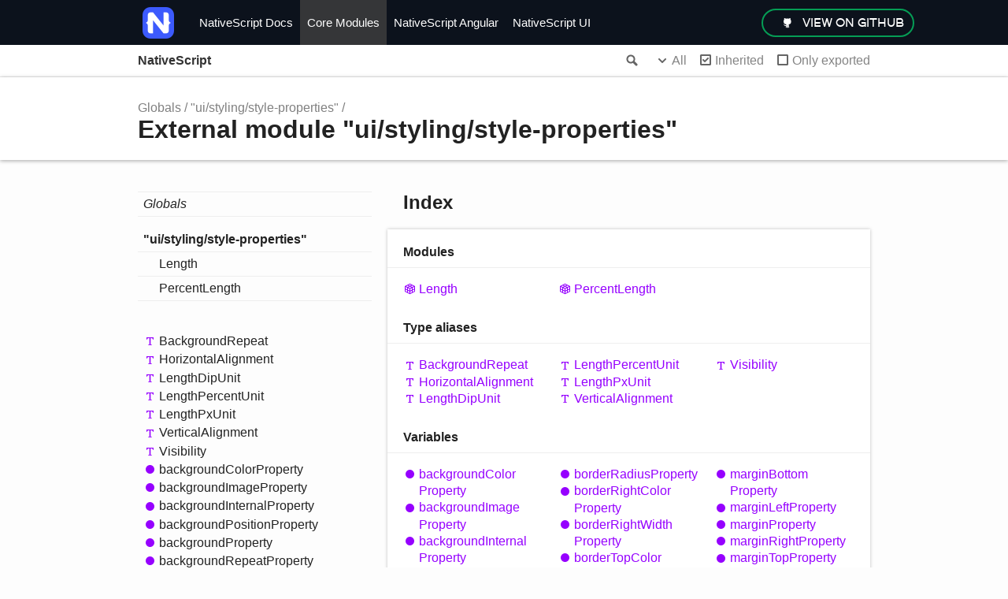

--- FILE ---
content_type: text/html; charset=utf-8
request_url: https://v6.docs.nativescript.org/api-reference/modules/_ui_styling_style_properties_
body_size: 9146
content:
<!doctype html>
<html class="default no-js">
  <head>
    <meta name="robots" content="noindex" />
    <meta charset="utf-8" />
    <meta http-equiv="X-UA-Compatible" content="IE=edge" />

    <title>&quot;ui/styling/style-properties&quot; | NativeScript</title>
    <meta name="description" content="" />
    <meta name="viewport" content="width=device-width, initial-scale=1" />
    <link rel="stylesheet" href="../assets/css/main.css" />
    <link rel="shortcut icon" href="//www.nativescript.org/favicon.ico" />
    <script src="//code.jquery.com/jquery-1.10.2.min.js"></script>
    <script src="../assets/js/modernizr.js"></script>
  <script data-cfasync="false" nonce="21ed2709-fa44-40a6-987f-724f3503cc2d">try{(function(w,d){!function(j,k,l,m){if(j.zaraz)console.error("zaraz is loaded twice");else{j[l]=j[l]||{};j[l].executed=[];j.zaraz={deferred:[],listeners:[]};j.zaraz._v="5874";j.zaraz._n="21ed2709-fa44-40a6-987f-724f3503cc2d";j.zaraz.q=[];j.zaraz._f=function(n){return async function(){var o=Array.prototype.slice.call(arguments);j.zaraz.q.push({m:n,a:o})}};for(const p of["track","set","debug"])j.zaraz[p]=j.zaraz._f(p);j.zaraz.init=()=>{var q=k.getElementsByTagName(m)[0],r=k.createElement(m),s=k.getElementsByTagName("title")[0];s&&(j[l].t=k.getElementsByTagName("title")[0].text);j[l].x=Math.random();j[l].w=j.screen.width;j[l].h=j.screen.height;j[l].j=j.innerHeight;j[l].e=j.innerWidth;j[l].l=j.location.href;j[l].r=k.referrer;j[l].k=j.screen.colorDepth;j[l].n=k.characterSet;j[l].o=(new Date).getTimezoneOffset();if(j.dataLayer)for(const t of Object.entries(Object.entries(dataLayer).reduce((u,v)=>({...u[1],...v[1]}),{})))zaraz.set(t[0],t[1],{scope:"page"});j[l].q=[];for(;j.zaraz.q.length;){const w=j.zaraz.q.shift();j[l].q.push(w)}r.defer=!0;for(const x of[localStorage,sessionStorage])Object.keys(x||{}).filter(z=>z.startsWith("_zaraz_")).forEach(y=>{try{j[l]["z_"+y.slice(7)]=JSON.parse(x.getItem(y))}catch{j[l]["z_"+y.slice(7)]=x.getItem(y)}});r.referrerPolicy="origin";r.src="/cdn-cgi/zaraz/s.js?z="+btoa(encodeURIComponent(JSON.stringify(j[l])));q.parentNode.insertBefore(r,q)};["complete","interactive"].includes(k.readyState)?zaraz.init():j.addEventListener("DOMContentLoaded",zaraz.init)}}(w,d,"zarazData","script");window.zaraz._p=async d$=>new Promise(ea=>{if(d$){d$.e&&d$.e.forEach(eb=>{try{const ec=d.querySelector("script[nonce]"),ed=ec?.nonce||ec?.getAttribute("nonce"),ee=d.createElement("script");ed&&(ee.nonce=ed);ee.innerHTML=eb;ee.onload=()=>{d.head.removeChild(ee)};d.head.appendChild(ee)}catch(ef){console.error(`Error executing script: ${eb}\n`,ef)}});Promise.allSettled((d$.f||[]).map(eg=>fetch(eg[0],eg[1])))}ea()});zaraz._p({"e":["(function(w,d){})(window,document)"]});})(window,document)}catch(e){throw fetch("/cdn-cgi/zaraz/t"),e;};</script></head>
  <body>
    <header id="page-header">
      <div class="container">
        <div class="row">
          <div class="ns-btn-mobile">
            <span class="ns-sandwich-icon">&nbsp;</span>
          </div>
          <div class="col-1 left-col">
            <a href="/" class="ns-logo ns-icon ns-icon-ns"></a>
          </div>
          <div class="col-9 center-col" id="main-nav">
            <ul>
              <li>
                <a href="/"> NativeScript Docs </a>
              </li>
              <li>
                <a href="/api-reference" id="api-ref-btn"> Core Modules </a>
              </li>
              <li>
                <a href="/ng-api-reference" id="ng-api-ref-btn">
                  NativeScript Angular
                </a>
              </li>
              <li>
                <a href="/ns-ui-api-reference" id="ns-ui-api-ref-btn">
                  NativeScript UI
                </a>
              </li>
            </ul>
            <h4>Article title</h4>
          </div>
          <div class="col-2 right-col">
            <a
              href="https://github.com/NativeScript"
              target="_blank"
              class="ns-btn ns-btn-git ns-icon ns-icon-git"
              >view on GitHub</a
            >
          </div>
        </div>
      </div>
    </header>
    <!--TEMPORARY-->
    <script>
      window.onload = function onload() {
        var mobileBtn = document.getElementsByClassName("ns-btn-mobile")[0];
        var menu = document.querySelector("#main-nav > ul");

        mobileBtn.addEventListener(
          "click",
          function (e) {
            menu.classList.toggle("active");
          },
          false,
        );
        let siteURL = window.location.href;
        if (siteURL.indexOf("ng-api-reference") >= 0) {
          document.getElementById("ng-api-ref-btn").classList.add("selected");
        } else if (siteURL.indexOf("ns-ui-api-reference") >= 0) {
          document
            .getElementById("ns-ui-api-ref-btn")
            .classList.add("selected");
        } else {
          document.getElementById("api-ref-btn").classList.add("selected");
        }
      };
    </script>
    <div class="tsd-page-toolbar">
      <div class="container">
        <div class="table-wrap">
          <div
            class="table-cell"
            id="tsd-search"
            data-index="../assets/js/search.js"
            data-base=".."
          >
            <div class="field">
              <label for="tsd-search-field" class="tsd-widget search no-caption"
                >Search</label
              >
              <input id="tsd-search-field" type="text" />
            </div>
            <ul class="results">
              <li class="state loading">Preparing search index...</li>
              <li class="state failure">The search index is not available</li>
            </ul>
            <a href="../index.html" class="title">NativeScript</a>
          </div>
          <div class="table-cell" id="tsd-widgets">
            <div id="tsd-filter">
              <a
                href="#"
                class="tsd-widget options no-caption"
                data-toggle="options"
                >Options</a
              >
              <div class="tsd-filter-group">
                <div class="tsd-select" id="tsd-filter-visibility">
                  <span class="tsd-select-label">All</span>
                  <ul class="tsd-select-list">
                    <li data-value="public">Public</li>
                    <li data-value="protected">Public/Protected</li>
                    <li data-value="private" class="selected">All</li>
                  </ul>
                </div>
                <input type="checkbox" id="tsd-filter-inherited" checked />
                <label class="tsd-widget" for="tsd-filter-inherited"
                  >Inherited</label
                >
                <input type="checkbox" id="tsd-filter-only-exported" />
                <label class="tsd-widget" for="tsd-filter-only-exported"
                  >Only exported</label
                >
              </div>
            </div>
            <a href="#" class="tsd-widget menu no-caption" data-toggle="menu"
              >Menu</a
            >
          </div>
        </div>
      </div>
    </div>
    <div class="tsd-page-title">
      <div class="container">
        <ul class="tsd-breadcrumb">
          <li>
            <a href="../globals.html">Globals</a>
          </li>
          <li>
            <a href="_ui_styling_style_properties_.html"
              >&quot;ui/styling/style-properties&quot;</a
            >
          </li>
        </ul>
        <h1>External module &quot;ui/styling/style-properties&quot;</h1>
      </div>
    </div>
    <div class="container container-main">
      <div class="row">
        <div class="col-4 col-menu menu-highlight">
          <nav class="tsd-navigation primary">
            <ul>
              <li class="globals">
                <a href="../globals.html"><em>Globals</em></a>
              </li>
              <li class="current tsd-kind-external-module">
                <a href="_ui_styling_style_properties_.html"
                  >"ui/styling/style-<wbr />properties"</a
                >
                <ul>
                  <li class="tsd-kind-module tsd-parent-kind-external-module">
                    <a href="_ui_styling_style_properties_.length.html"
                      >Length</a
                    >
                  </li>
                  <li class="tsd-kind-module tsd-parent-kind-external-module">
                    <a href="_ui_styling_style_properties_.percentlength.html"
                      >Percent<wbr />Length</a
                    >
                  </li>
                </ul>
              </li>
            </ul>
          </nav>
          <nav class="tsd-navigation secondary">
            <ul class="before-current">
              <li class="tsd-kind-type-alias tsd-parent-kind-external-module">
                <a
                  href="_ui_styling_style_properties_.html#backgroundrepeat"
                  class="tsd-kind-icon"
                  >Background<wbr />Repeat</a
                >
              </li>
              <li class="tsd-kind-type-alias tsd-parent-kind-external-module">
                <a
                  href="_ui_styling_style_properties_.html#horizontalalignment"
                  class="tsd-kind-icon"
                  >Horizontal<wbr />Alignment</a
                >
              </li>
              <li class="tsd-kind-type-alias tsd-parent-kind-external-module">
                <a
                  href="_ui_styling_style_properties_.html#lengthdipunit"
                  class="tsd-kind-icon"
                  >Length<wbr />Dip<wbr />Unit</a
                >
              </li>
              <li class="tsd-kind-type-alias tsd-parent-kind-external-module">
                <a
                  href="_ui_styling_style_properties_.html#lengthpercentunit"
                  class="tsd-kind-icon"
                  >Length<wbr />Percent<wbr />Unit</a
                >
              </li>
              <li class="tsd-kind-type-alias tsd-parent-kind-external-module">
                <a
                  href="_ui_styling_style_properties_.html#lengthpxunit"
                  class="tsd-kind-icon"
                  >Length<wbr />PxUnit</a
                >
              </li>
              <li class="tsd-kind-type-alias tsd-parent-kind-external-module">
                <a
                  href="_ui_styling_style_properties_.html#verticalalignment"
                  class="tsd-kind-icon"
                  >Vertical<wbr />Alignment</a
                >
              </li>
              <li class="tsd-kind-type-alias tsd-parent-kind-external-module">
                <a
                  href="_ui_styling_style_properties_.html#visibility"
                  class="tsd-kind-icon"
                  >Visibility</a
                >
              </li>
              <li class="tsd-kind-variable tsd-parent-kind-external-module">
                <a
                  href="_ui_styling_style_properties_.html#backgroundcolorproperty"
                  class="tsd-kind-icon"
                  >background<wbr />Color<wbr />Property</a
                >
              </li>
              <li class="tsd-kind-variable tsd-parent-kind-external-module">
                <a
                  href="_ui_styling_style_properties_.html#backgroundimageproperty"
                  class="tsd-kind-icon"
                  >background<wbr />Image<wbr />Property</a
                >
              </li>
              <li class="tsd-kind-variable tsd-parent-kind-external-module">
                <a
                  href="_ui_styling_style_properties_.html#backgroundinternalproperty"
                  class="tsd-kind-icon"
                  >background<wbr />Internal<wbr />Property</a
                >
              </li>
              <li class="tsd-kind-variable tsd-parent-kind-external-module">
                <a
                  href="_ui_styling_style_properties_.html#backgroundpositionproperty"
                  class="tsd-kind-icon"
                  >background<wbr />Position<wbr />Property</a
                >
              </li>
              <li class="tsd-kind-variable tsd-parent-kind-external-module">
                <a
                  href="_ui_styling_style_properties_.html#backgroundproperty"
                  class="tsd-kind-icon"
                  >background<wbr />Property</a
                >
              </li>
              <li class="tsd-kind-variable tsd-parent-kind-external-module">
                <a
                  href="_ui_styling_style_properties_.html#backgroundrepeatproperty"
                  class="tsd-kind-icon"
                  >background<wbr />Repeat<wbr />Property</a
                >
              </li>
              <li class="tsd-kind-variable tsd-parent-kind-external-module">
                <a
                  href="_ui_styling_style_properties_.html#backgroundsizeproperty"
                  class="tsd-kind-icon"
                  >background<wbr />Size<wbr />Property</a
                >
              </li>
              <li class="tsd-kind-variable tsd-parent-kind-external-module">
                <a
                  href="_ui_styling_style_properties_.html#borderbottomcolorproperty"
                  class="tsd-kind-icon"
                  >border<wbr />Bottom<wbr />Color<wbr />Property</a
                >
              </li>
              <li class="tsd-kind-variable tsd-parent-kind-external-module">
                <a
                  href="_ui_styling_style_properties_.html#borderbottomleftradiusproperty"
                  class="tsd-kind-icon"
                  >border<wbr />Bottom<wbr />Left<wbr />Radius<wbr />Property</a
                >
              </li>
              <li class="tsd-kind-variable tsd-parent-kind-external-module">
                <a
                  href="_ui_styling_style_properties_.html#borderbottomrightradiusproperty"
                  class="tsd-kind-icon"
                  >border<wbr />Bottom<wbr />Right<wbr />Radius<wbr />Property</a
                >
              </li>
              <li class="tsd-kind-variable tsd-parent-kind-external-module">
                <a
                  href="_ui_styling_style_properties_.html#borderbottomwidthproperty"
                  class="tsd-kind-icon"
                  >border<wbr />Bottom<wbr />Width<wbr />Property</a
                >
              </li>
              <li class="tsd-kind-variable tsd-parent-kind-external-module">
                <a
                  href="_ui_styling_style_properties_.html#bordercolorproperty"
                  class="tsd-kind-icon"
                  >border<wbr />Color<wbr />Property</a
                >
              </li>
              <li class="tsd-kind-variable tsd-parent-kind-external-module">
                <a
                  href="_ui_styling_style_properties_.html#borderleftcolorproperty"
                  class="tsd-kind-icon"
                  >border<wbr />Left<wbr />Color<wbr />Property</a
                >
              </li>
              <li class="tsd-kind-variable tsd-parent-kind-external-module">
                <a
                  href="_ui_styling_style_properties_.html#borderleftwidthproperty"
                  class="tsd-kind-icon"
                  >border<wbr />Left<wbr />Width<wbr />Property</a
                >
              </li>
              <li class="tsd-kind-variable tsd-parent-kind-external-module">
                <a
                  href="_ui_styling_style_properties_.html#borderradiusproperty"
                  class="tsd-kind-icon"
                  >border<wbr />Radius<wbr />Property</a
                >
              </li>
              <li class="tsd-kind-variable tsd-parent-kind-external-module">
                <a
                  href="_ui_styling_style_properties_.html#borderrightcolorproperty"
                  class="tsd-kind-icon"
                  >border<wbr />Right<wbr />Color<wbr />Property</a
                >
              </li>
              <li class="tsd-kind-variable tsd-parent-kind-external-module">
                <a
                  href="_ui_styling_style_properties_.html#borderrightwidthproperty"
                  class="tsd-kind-icon"
                  >border<wbr />Right<wbr />Width<wbr />Property</a
                >
              </li>
              <li class="tsd-kind-variable tsd-parent-kind-external-module">
                <a
                  href="_ui_styling_style_properties_.html#bordertopcolorproperty"
                  class="tsd-kind-icon"
                  >border<wbr />Top<wbr />Color<wbr />Property</a
                >
              </li>
              <li class="tsd-kind-variable tsd-parent-kind-external-module">
                <a
                  href="_ui_styling_style_properties_.html#bordertopleftradiusproperty"
                  class="tsd-kind-icon"
                  >border<wbr />Top<wbr />Left<wbr />Radius<wbr />Property</a
                >
              </li>
              <li class="tsd-kind-variable tsd-parent-kind-external-module">
                <a
                  href="_ui_styling_style_properties_.html#bordertoprightradiusproperty"
                  class="tsd-kind-icon"
                  >border<wbr />Top<wbr />Right<wbr />Radius<wbr />Property</a
                >
              </li>
              <li class="tsd-kind-variable tsd-parent-kind-external-module">
                <a
                  href="_ui_styling_style_properties_.html#bordertopwidthproperty"
                  class="tsd-kind-icon"
                  >border<wbr />Top<wbr />Width<wbr />Property</a
                >
              </li>
              <li class="tsd-kind-variable tsd-parent-kind-external-module">
                <a
                  href="_ui_styling_style_properties_.html#borderwidthproperty"
                  class="tsd-kind-icon"
                  >border<wbr />Width<wbr />Property</a
                >
              </li>
              <li class="tsd-kind-variable tsd-parent-kind-external-module">
                <a
                  href="_ui_styling_style_properties_.html#clippathproperty"
                  class="tsd-kind-icon"
                  >clip<wbr />Path<wbr />Property</a
                >
              </li>
              <li class="tsd-kind-variable tsd-parent-kind-external-module">
                <a
                  href="_ui_styling_style_properties_.html#colorproperty"
                  class="tsd-kind-icon"
                  >color<wbr />Property</a
                >
              </li>
              <li class="tsd-kind-variable tsd-parent-kind-external-module">
                <a
                  href="_ui_styling_style_properties_.html#fontfamilyproperty"
                  class="tsd-kind-icon"
                  >font<wbr />Family<wbr />Property</a
                >
              </li>
              <li class="tsd-kind-variable tsd-parent-kind-external-module">
                <a
                  href="_ui_styling_style_properties_.html#fontinternalproperty"
                  class="tsd-kind-icon"
                  >font<wbr />Internal<wbr />Property</a
                >
              </li>
              <li class="tsd-kind-variable tsd-parent-kind-external-module">
                <a
                  href="_ui_styling_style_properties_.html#fontsizeproperty"
                  class="tsd-kind-icon"
                  >font<wbr />Size<wbr />Property</a
                >
              </li>
              <li class="tsd-kind-variable tsd-parent-kind-external-module">
                <a
                  href="_ui_styling_style_properties_.html#fontstyleproperty"
                  class="tsd-kind-icon"
                  >font<wbr />Style<wbr />Property</a
                >
              </li>
              <li class="tsd-kind-variable tsd-parent-kind-external-module">
                <a
                  href="_ui_styling_style_properties_.html#fontweightproperty"
                  class="tsd-kind-icon"
                  >font<wbr />Weight<wbr />Property</a
                >
              </li>
              <li class="tsd-kind-variable tsd-parent-kind-external-module">
                <a
                  href="_ui_styling_style_properties_.html#heightproperty"
                  class="tsd-kind-icon"
                  >height<wbr />Property</a
                >
              </li>
              <li class="tsd-kind-variable tsd-parent-kind-external-module">
                <a
                  href="_ui_styling_style_properties_.html#horizontalalignmentproperty"
                  class="tsd-kind-icon"
                  >horizontal<wbr />Alignment<wbr />Property</a
                >
              </li>
              <li class="tsd-kind-variable tsd-parent-kind-external-module">
                <a
                  href="_ui_styling_style_properties_.html#lineheightproperty"
                  class="tsd-kind-icon"
                  >line<wbr />Height<wbr />Property</a
                >
              </li>
              <li class="tsd-kind-variable tsd-parent-kind-external-module">
                <a
                  href="_ui_styling_style_properties_.html#marginbottomproperty"
                  class="tsd-kind-icon"
                  >margin<wbr />Bottom<wbr />Property</a
                >
              </li>
              <li class="tsd-kind-variable tsd-parent-kind-external-module">
                <a
                  href="_ui_styling_style_properties_.html#marginleftproperty"
                  class="tsd-kind-icon"
                  >margin<wbr />Left<wbr />Property</a
                >
              </li>
              <li class="tsd-kind-variable tsd-parent-kind-external-module">
                <a
                  href="_ui_styling_style_properties_.html#marginproperty"
                  class="tsd-kind-icon"
                  >margin<wbr />Property</a
                >
              </li>
              <li class="tsd-kind-variable tsd-parent-kind-external-module">
                <a
                  href="_ui_styling_style_properties_.html#marginrightproperty"
                  class="tsd-kind-icon"
                  >margin<wbr />Right<wbr />Property</a
                >
              </li>
              <li class="tsd-kind-variable tsd-parent-kind-external-module">
                <a
                  href="_ui_styling_style_properties_.html#margintopproperty"
                  class="tsd-kind-icon"
                  >margin<wbr />Top<wbr />Property</a
                >
              </li>
              <li class="tsd-kind-variable tsd-parent-kind-external-module">
                <a
                  href="_ui_styling_style_properties_.html#minheightproperty"
                  class="tsd-kind-icon"
                  >min<wbr />Height<wbr />Property</a
                >
              </li>
              <li class="tsd-kind-variable tsd-parent-kind-external-module">
                <a
                  href="_ui_styling_style_properties_.html#minwidthproperty"
                  class="tsd-kind-icon"
                  >min<wbr />Width<wbr />Property</a
                >
              </li>
              <li class="tsd-kind-variable tsd-parent-kind-external-module">
                <a
                  href="_ui_styling_style_properties_.html#opacityproperty"
                  class="tsd-kind-icon"
                  >opacity<wbr />Property</a
                >
              </li>
              <li class="tsd-kind-variable tsd-parent-kind-external-module">
                <a
                  href="_ui_styling_style_properties_.html#paddingbottomproperty"
                  class="tsd-kind-icon"
                  >padding<wbr />Bottom<wbr />Property</a
                >
              </li>
              <li class="tsd-kind-variable tsd-parent-kind-external-module">
                <a
                  href="_ui_styling_style_properties_.html#paddingleftproperty"
                  class="tsd-kind-icon"
                  >padding<wbr />Left<wbr />Property</a
                >
              </li>
              <li class="tsd-kind-variable tsd-parent-kind-external-module">
                <a
                  href="_ui_styling_style_properties_.html#paddingproperty"
                  class="tsd-kind-icon"
                  >padding<wbr />Property</a
                >
              </li>
              <li class="tsd-kind-variable tsd-parent-kind-external-module">
                <a
                  href="_ui_styling_style_properties_.html#paddingrightproperty"
                  class="tsd-kind-icon"
                  >padding<wbr />Right<wbr />Property</a
                >
              </li>
              <li class="tsd-kind-variable tsd-parent-kind-external-module">
                <a
                  href="_ui_styling_style_properties_.html#paddingtopproperty"
                  class="tsd-kind-icon"
                  >padding<wbr />Top<wbr />Property</a
                >
              </li>
              <li class="tsd-kind-variable tsd-parent-kind-external-module">
                <a
                  href="_ui_styling_style_properties_.html#rotateproperty"
                  class="tsd-kind-icon"
                  >rotate<wbr />Property</a
                >
              </li>
              <li class="tsd-kind-variable tsd-parent-kind-external-module">
                <a
                  href="_ui_styling_style_properties_.html#scalexproperty"
                  class="tsd-kind-icon"
                  >scaleXProperty</a
                >
              </li>
              <li class="tsd-kind-variable tsd-parent-kind-external-module">
                <a
                  href="_ui_styling_style_properties_.html#scaleyproperty"
                  class="tsd-kind-icon"
                  >scaleYProperty</a
                >
              </li>
              <li class="tsd-kind-variable tsd-parent-kind-external-module">
                <a
                  href="_ui_styling_style_properties_.html#translatexproperty"
                  class="tsd-kind-icon"
                  >translateXProperty</a
                >
              </li>
              <li class="tsd-kind-variable tsd-parent-kind-external-module">
                <a
                  href="_ui_styling_style_properties_.html#translateyproperty"
                  class="tsd-kind-icon"
                  >translateYProperty</a
                >
              </li>
              <li class="tsd-kind-variable tsd-parent-kind-external-module">
                <a
                  href="_ui_styling_style_properties_.html#verticalalignmentproperty"
                  class="tsd-kind-icon"
                  >vertical<wbr />Alignment<wbr />Property</a
                >
              </li>
              <li class="tsd-kind-variable tsd-parent-kind-external-module">
                <a
                  href="_ui_styling_style_properties_.html#visibilityproperty"
                  class="tsd-kind-icon"
                  >visibility<wbr />Property</a
                >
              </li>
              <li class="tsd-kind-variable tsd-parent-kind-external-module">
                <a
                  href="_ui_styling_style_properties_.html#widthproperty"
                  class="tsd-kind-icon"
                  >width<wbr />Property</a
                >
              </li>
              <li class="tsd-kind-variable tsd-parent-kind-external-module">
                <a
                  href="_ui_styling_style_properties_.html#zindexproperty"
                  class="tsd-kind-icon"
                  >z<wbr />Index<wbr />Property</a
                >
              </li>
              <li class="tsd-kind-variable tsd-parent-kind-external-module">
                <a
                  href="_ui_styling_style_properties_.html#zerolength"
                  class="tsd-kind-icon"
                  >zero<wbr />Length</a
                >
              </li>
              <li class="tsd-kind-function tsd-parent-kind-external-module">
                <a
                  href="_ui_styling_style_properties_.html#transformconverter"
                  class="tsd-kind-icon"
                  >transform<wbr />Converter</a
                >
              </li>
            </ul>
          </nav>
        </div>
        <div class="col-8 col-content">
          <section class="tsd-panel-group tsd-index-group">
            <h2>Index</h2>
            <section class="tsd-panel tsd-index-panel">
              <div class="tsd-index-content">
                <section class="tsd-index-section">
                  <h3>Modules</h3>
                  <ul class="tsd-index-list">
                    <li class="tsd-kind-module tsd-parent-kind-external-module">
                      <a
                        href="_ui_styling_style_properties_.length.html"
                        class="tsd-kind-icon"
                        >Length</a
                      >
                    </li>
                    <li class="tsd-kind-module tsd-parent-kind-external-module">
                      <a
                        href="_ui_styling_style_properties_.percentlength.html"
                        class="tsd-kind-icon"
                        >Percent<wbr />Length</a
                      >
                    </li>
                  </ul>
                </section>
                <section class="tsd-index-section">
                  <h3>Type aliases</h3>
                  <ul class="tsd-index-list">
                    <li
                      class="tsd-kind-type-alias tsd-parent-kind-external-module"
                    >
                      <a
                        href="_ui_styling_style_properties_.html#backgroundrepeat"
                        class="tsd-kind-icon"
                        >Background<wbr />Repeat</a
                      >
                    </li>
                    <li
                      class="tsd-kind-type-alias tsd-parent-kind-external-module"
                    >
                      <a
                        href="_ui_styling_style_properties_.html#horizontalalignment"
                        class="tsd-kind-icon"
                        >Horizontal<wbr />Alignment</a
                      >
                    </li>
                    <li
                      class="tsd-kind-type-alias tsd-parent-kind-external-module"
                    >
                      <a
                        href="_ui_styling_style_properties_.html#lengthdipunit"
                        class="tsd-kind-icon"
                        >Length<wbr />Dip<wbr />Unit</a
                      >
                    </li>
                    <li
                      class="tsd-kind-type-alias tsd-parent-kind-external-module"
                    >
                      <a
                        href="_ui_styling_style_properties_.html#lengthpercentunit"
                        class="tsd-kind-icon"
                        >Length<wbr />Percent<wbr />Unit</a
                      >
                    </li>
                    <li
                      class="tsd-kind-type-alias tsd-parent-kind-external-module"
                    >
                      <a
                        href="_ui_styling_style_properties_.html#lengthpxunit"
                        class="tsd-kind-icon"
                        >Length<wbr />PxUnit</a
                      >
                    </li>
                    <li
                      class="tsd-kind-type-alias tsd-parent-kind-external-module"
                    >
                      <a
                        href="_ui_styling_style_properties_.html#verticalalignment"
                        class="tsd-kind-icon"
                        >Vertical<wbr />Alignment</a
                      >
                    </li>
                    <li
                      class="tsd-kind-type-alias tsd-parent-kind-external-module"
                    >
                      <a
                        href="_ui_styling_style_properties_.html#visibility"
                        class="tsd-kind-icon"
                        >Visibility</a
                      >
                    </li>
                  </ul>
                </section>
                <section class="tsd-index-section">
                  <h3>Variables</h3>
                  <ul class="tsd-index-list">
                    <li
                      class="tsd-kind-variable tsd-parent-kind-external-module"
                    >
                      <a
                        href="_ui_styling_style_properties_.html#backgroundcolorproperty"
                        class="tsd-kind-icon"
                        >background<wbr />Color<wbr />Property</a
                      >
                    </li>
                    <li
                      class="tsd-kind-variable tsd-parent-kind-external-module"
                    >
                      <a
                        href="_ui_styling_style_properties_.html#backgroundimageproperty"
                        class="tsd-kind-icon"
                        >background<wbr />Image<wbr />Property</a
                      >
                    </li>
                    <li
                      class="tsd-kind-variable tsd-parent-kind-external-module"
                    >
                      <a
                        href="_ui_styling_style_properties_.html#backgroundinternalproperty"
                        class="tsd-kind-icon"
                        >background<wbr />Internal<wbr />Property</a
                      >
                    </li>
                    <li
                      class="tsd-kind-variable tsd-parent-kind-external-module"
                    >
                      <a
                        href="_ui_styling_style_properties_.html#backgroundpositionproperty"
                        class="tsd-kind-icon"
                        >background<wbr />Position<wbr />Property</a
                      >
                    </li>
                    <li
                      class="tsd-kind-variable tsd-parent-kind-external-module"
                    >
                      <a
                        href="_ui_styling_style_properties_.html#backgroundproperty"
                        class="tsd-kind-icon"
                        >background<wbr />Property</a
                      >
                    </li>
                    <li
                      class="tsd-kind-variable tsd-parent-kind-external-module"
                    >
                      <a
                        href="_ui_styling_style_properties_.html#backgroundrepeatproperty"
                        class="tsd-kind-icon"
                        >background<wbr />Repeat<wbr />Property</a
                      >
                    </li>
                    <li
                      class="tsd-kind-variable tsd-parent-kind-external-module"
                    >
                      <a
                        href="_ui_styling_style_properties_.html#backgroundsizeproperty"
                        class="tsd-kind-icon"
                        >background<wbr />Size<wbr />Property</a
                      >
                    </li>
                    <li
                      class="tsd-kind-variable tsd-parent-kind-external-module"
                    >
                      <a
                        href="_ui_styling_style_properties_.html#borderbottomcolorproperty"
                        class="tsd-kind-icon"
                        >border<wbr />Bottom<wbr />Color<wbr />Property</a
                      >
                    </li>
                    <li
                      class="tsd-kind-variable tsd-parent-kind-external-module"
                    >
                      <a
                        href="_ui_styling_style_properties_.html#borderbottomleftradiusproperty"
                        class="tsd-kind-icon"
                        >border<wbr />Bottom<wbr />Left<wbr />Radius<wbr />Property</a
                      >
                    </li>
                    <li
                      class="tsd-kind-variable tsd-parent-kind-external-module"
                    >
                      <a
                        href="_ui_styling_style_properties_.html#borderbottomrightradiusproperty"
                        class="tsd-kind-icon"
                        >border<wbr />Bottom<wbr />Right<wbr />Radius<wbr />Property</a
                      >
                    </li>
                    <li
                      class="tsd-kind-variable tsd-parent-kind-external-module"
                    >
                      <a
                        href="_ui_styling_style_properties_.html#borderbottomwidthproperty"
                        class="tsd-kind-icon"
                        >border<wbr />Bottom<wbr />Width<wbr />Property</a
                      >
                    </li>
                    <li
                      class="tsd-kind-variable tsd-parent-kind-external-module"
                    >
                      <a
                        href="_ui_styling_style_properties_.html#bordercolorproperty"
                        class="tsd-kind-icon"
                        >border<wbr />Color<wbr />Property</a
                      >
                    </li>
                    <li
                      class="tsd-kind-variable tsd-parent-kind-external-module"
                    >
                      <a
                        href="_ui_styling_style_properties_.html#borderleftcolorproperty"
                        class="tsd-kind-icon"
                        >border<wbr />Left<wbr />Color<wbr />Property</a
                      >
                    </li>
                    <li
                      class="tsd-kind-variable tsd-parent-kind-external-module"
                    >
                      <a
                        href="_ui_styling_style_properties_.html#borderleftwidthproperty"
                        class="tsd-kind-icon"
                        >border<wbr />Left<wbr />Width<wbr />Property</a
                      >
                    </li>
                    <li
                      class="tsd-kind-variable tsd-parent-kind-external-module"
                    >
                      <a
                        href="_ui_styling_style_properties_.html#borderradiusproperty"
                        class="tsd-kind-icon"
                        >border<wbr />Radius<wbr />Property</a
                      >
                    </li>
                    <li
                      class="tsd-kind-variable tsd-parent-kind-external-module"
                    >
                      <a
                        href="_ui_styling_style_properties_.html#borderrightcolorproperty"
                        class="tsd-kind-icon"
                        >border<wbr />Right<wbr />Color<wbr />Property</a
                      >
                    </li>
                    <li
                      class="tsd-kind-variable tsd-parent-kind-external-module"
                    >
                      <a
                        href="_ui_styling_style_properties_.html#borderrightwidthproperty"
                        class="tsd-kind-icon"
                        >border<wbr />Right<wbr />Width<wbr />Property</a
                      >
                    </li>
                    <li
                      class="tsd-kind-variable tsd-parent-kind-external-module"
                    >
                      <a
                        href="_ui_styling_style_properties_.html#bordertopcolorproperty"
                        class="tsd-kind-icon"
                        >border<wbr />Top<wbr />Color<wbr />Property</a
                      >
                    </li>
                    <li
                      class="tsd-kind-variable tsd-parent-kind-external-module"
                    >
                      <a
                        href="_ui_styling_style_properties_.html#bordertopleftradiusproperty"
                        class="tsd-kind-icon"
                        >border<wbr />Top<wbr />Left<wbr />Radius<wbr />Property</a
                      >
                    </li>
                    <li
                      class="tsd-kind-variable tsd-parent-kind-external-module"
                    >
                      <a
                        href="_ui_styling_style_properties_.html#bordertoprightradiusproperty"
                        class="tsd-kind-icon"
                        >border<wbr />Top<wbr />Right<wbr />Radius<wbr />Property</a
                      >
                    </li>
                    <li
                      class="tsd-kind-variable tsd-parent-kind-external-module"
                    >
                      <a
                        href="_ui_styling_style_properties_.html#bordertopwidthproperty"
                        class="tsd-kind-icon"
                        >border<wbr />Top<wbr />Width<wbr />Property</a
                      >
                    </li>
                    <li
                      class="tsd-kind-variable tsd-parent-kind-external-module"
                    >
                      <a
                        href="_ui_styling_style_properties_.html#borderwidthproperty"
                        class="tsd-kind-icon"
                        >border<wbr />Width<wbr />Property</a
                      >
                    </li>
                    <li
                      class="tsd-kind-variable tsd-parent-kind-external-module"
                    >
                      <a
                        href="_ui_styling_style_properties_.html#clippathproperty"
                        class="tsd-kind-icon"
                        >clip<wbr />Path<wbr />Property</a
                      >
                    </li>
                    <li
                      class="tsd-kind-variable tsd-parent-kind-external-module"
                    >
                      <a
                        href="_ui_styling_style_properties_.html#colorproperty"
                        class="tsd-kind-icon"
                        >color<wbr />Property</a
                      >
                    </li>
                    <li
                      class="tsd-kind-variable tsd-parent-kind-external-module"
                    >
                      <a
                        href="_ui_styling_style_properties_.html#fontfamilyproperty"
                        class="tsd-kind-icon"
                        >font<wbr />Family<wbr />Property</a
                      >
                    </li>
                    <li
                      class="tsd-kind-variable tsd-parent-kind-external-module"
                    >
                      <a
                        href="_ui_styling_style_properties_.html#fontinternalproperty"
                        class="tsd-kind-icon"
                        >font<wbr />Internal<wbr />Property</a
                      >
                    </li>
                    <li
                      class="tsd-kind-variable tsd-parent-kind-external-module"
                    >
                      <a
                        href="_ui_styling_style_properties_.html#fontsizeproperty"
                        class="tsd-kind-icon"
                        >font<wbr />Size<wbr />Property</a
                      >
                    </li>
                    <li
                      class="tsd-kind-variable tsd-parent-kind-external-module"
                    >
                      <a
                        href="_ui_styling_style_properties_.html#fontstyleproperty"
                        class="tsd-kind-icon"
                        >font<wbr />Style<wbr />Property</a
                      >
                    </li>
                    <li
                      class="tsd-kind-variable tsd-parent-kind-external-module"
                    >
                      <a
                        href="_ui_styling_style_properties_.html#fontweightproperty"
                        class="tsd-kind-icon"
                        >font<wbr />Weight<wbr />Property</a
                      >
                    </li>
                    <li
                      class="tsd-kind-variable tsd-parent-kind-external-module"
                    >
                      <a
                        href="_ui_styling_style_properties_.html#heightproperty"
                        class="tsd-kind-icon"
                        >height<wbr />Property</a
                      >
                    </li>
                    <li
                      class="tsd-kind-variable tsd-parent-kind-external-module"
                    >
                      <a
                        href="_ui_styling_style_properties_.html#horizontalalignmentproperty"
                        class="tsd-kind-icon"
                        >horizontal<wbr />Alignment<wbr />Property</a
                      >
                    </li>
                    <li
                      class="tsd-kind-variable tsd-parent-kind-external-module"
                    >
                      <a
                        href="_ui_styling_style_properties_.html#lineheightproperty"
                        class="tsd-kind-icon"
                        >line<wbr />Height<wbr />Property</a
                      >
                    </li>
                    <li
                      class="tsd-kind-variable tsd-parent-kind-external-module"
                    >
                      <a
                        href="_ui_styling_style_properties_.html#marginbottomproperty"
                        class="tsd-kind-icon"
                        >margin<wbr />Bottom<wbr />Property</a
                      >
                    </li>
                    <li
                      class="tsd-kind-variable tsd-parent-kind-external-module"
                    >
                      <a
                        href="_ui_styling_style_properties_.html#marginleftproperty"
                        class="tsd-kind-icon"
                        >margin<wbr />Left<wbr />Property</a
                      >
                    </li>
                    <li
                      class="tsd-kind-variable tsd-parent-kind-external-module"
                    >
                      <a
                        href="_ui_styling_style_properties_.html#marginproperty"
                        class="tsd-kind-icon"
                        >margin<wbr />Property</a
                      >
                    </li>
                    <li
                      class="tsd-kind-variable tsd-parent-kind-external-module"
                    >
                      <a
                        href="_ui_styling_style_properties_.html#marginrightproperty"
                        class="tsd-kind-icon"
                        >margin<wbr />Right<wbr />Property</a
                      >
                    </li>
                    <li
                      class="tsd-kind-variable tsd-parent-kind-external-module"
                    >
                      <a
                        href="_ui_styling_style_properties_.html#margintopproperty"
                        class="tsd-kind-icon"
                        >margin<wbr />Top<wbr />Property</a
                      >
                    </li>
                    <li
                      class="tsd-kind-variable tsd-parent-kind-external-module"
                    >
                      <a
                        href="_ui_styling_style_properties_.html#minheightproperty"
                        class="tsd-kind-icon"
                        >min<wbr />Height<wbr />Property</a
                      >
                    </li>
                    <li
                      class="tsd-kind-variable tsd-parent-kind-external-module"
                    >
                      <a
                        href="_ui_styling_style_properties_.html#minwidthproperty"
                        class="tsd-kind-icon"
                        >min<wbr />Width<wbr />Property</a
                      >
                    </li>
                    <li
                      class="tsd-kind-variable tsd-parent-kind-external-module"
                    >
                      <a
                        href="_ui_styling_style_properties_.html#opacityproperty"
                        class="tsd-kind-icon"
                        >opacity<wbr />Property</a
                      >
                    </li>
                    <li
                      class="tsd-kind-variable tsd-parent-kind-external-module"
                    >
                      <a
                        href="_ui_styling_style_properties_.html#paddingbottomproperty"
                        class="tsd-kind-icon"
                        >padding<wbr />Bottom<wbr />Property</a
                      >
                    </li>
                    <li
                      class="tsd-kind-variable tsd-parent-kind-external-module"
                    >
                      <a
                        href="_ui_styling_style_properties_.html#paddingleftproperty"
                        class="tsd-kind-icon"
                        >padding<wbr />Left<wbr />Property</a
                      >
                    </li>
                    <li
                      class="tsd-kind-variable tsd-parent-kind-external-module"
                    >
                      <a
                        href="_ui_styling_style_properties_.html#paddingproperty"
                        class="tsd-kind-icon"
                        >padding<wbr />Property</a
                      >
                    </li>
                    <li
                      class="tsd-kind-variable tsd-parent-kind-external-module"
                    >
                      <a
                        href="_ui_styling_style_properties_.html#paddingrightproperty"
                        class="tsd-kind-icon"
                        >padding<wbr />Right<wbr />Property</a
                      >
                    </li>
                    <li
                      class="tsd-kind-variable tsd-parent-kind-external-module"
                    >
                      <a
                        href="_ui_styling_style_properties_.html#paddingtopproperty"
                        class="tsd-kind-icon"
                        >padding<wbr />Top<wbr />Property</a
                      >
                    </li>
                    <li
                      class="tsd-kind-variable tsd-parent-kind-external-module"
                    >
                      <a
                        href="_ui_styling_style_properties_.html#rotateproperty"
                        class="tsd-kind-icon"
                        >rotate<wbr />Property</a
                      >
                    </li>
                    <li
                      class="tsd-kind-variable tsd-parent-kind-external-module"
                    >
                      <a
                        href="_ui_styling_style_properties_.html#scalexproperty"
                        class="tsd-kind-icon"
                        >scaleXProperty</a
                      >
                    </li>
                    <li
                      class="tsd-kind-variable tsd-parent-kind-external-module"
                    >
                      <a
                        href="_ui_styling_style_properties_.html#scaleyproperty"
                        class="tsd-kind-icon"
                        >scaleYProperty</a
                      >
                    </li>
                    <li
                      class="tsd-kind-variable tsd-parent-kind-external-module"
                    >
                      <a
                        href="_ui_styling_style_properties_.html#translatexproperty"
                        class="tsd-kind-icon"
                        >translateXProperty</a
                      >
                    </li>
                    <li
                      class="tsd-kind-variable tsd-parent-kind-external-module"
                    >
                      <a
                        href="_ui_styling_style_properties_.html#translateyproperty"
                        class="tsd-kind-icon"
                        >translateYProperty</a
                      >
                    </li>
                    <li
                      class="tsd-kind-variable tsd-parent-kind-external-module"
                    >
                      <a
                        href="_ui_styling_style_properties_.html#verticalalignmentproperty"
                        class="tsd-kind-icon"
                        >vertical<wbr />Alignment<wbr />Property</a
                      >
                    </li>
                    <li
                      class="tsd-kind-variable tsd-parent-kind-external-module"
                    >
                      <a
                        href="_ui_styling_style_properties_.html#visibilityproperty"
                        class="tsd-kind-icon"
                        >visibility<wbr />Property</a
                      >
                    </li>
                    <li
                      class="tsd-kind-variable tsd-parent-kind-external-module"
                    >
                      <a
                        href="_ui_styling_style_properties_.html#widthproperty"
                        class="tsd-kind-icon"
                        >width<wbr />Property</a
                      >
                    </li>
                    <li
                      class="tsd-kind-variable tsd-parent-kind-external-module"
                    >
                      <a
                        href="_ui_styling_style_properties_.html#zindexproperty"
                        class="tsd-kind-icon"
                        >z<wbr />Index<wbr />Property</a
                      >
                    </li>
                    <li
                      class="tsd-kind-variable tsd-parent-kind-external-module"
                    >
                      <a
                        href="_ui_styling_style_properties_.html#zerolength"
                        class="tsd-kind-icon"
                        >zero<wbr />Length</a
                      >
                    </li>
                  </ul>
                </section>
                <section class="tsd-index-section">
                  <h3>Functions</h3>
                  <ul class="tsd-index-list">
                    <li
                      class="tsd-kind-function tsd-parent-kind-external-module"
                    >
                      <a
                        href="_ui_styling_style_properties_.html#transformconverter"
                        class="tsd-kind-icon"
                        >transform<wbr />Converter</a
                      >
                    </li>
                  </ul>
                </section>
              </div>
            </section>
          </section>
          <section class="tsd-panel-group tsd-member-group">
            <h2>Type aliases</h2>
            <section
              class="tsd-panel tsd-member tsd-kind-type-alias tsd-parent-kind-external-module"
            >
              <a name="backgroundrepeat" class="tsd-anchor"></a>
              <h3>Background<wbr />Repeat</h3>
              <div class="tsd-signature tsd-kind-icon">
                Background<wbr />Repeat<span class="tsd-signature-symbol"
                  >:</span
                >
                <span class="tsd-signature-type">"repeat"</span
                ><span class="tsd-signature-symbol"> | </span
                ><span class="tsd-signature-type">"repeat-x"</span
                ><span class="tsd-signature-symbol"> | </span
                ><span class="tsd-signature-type">"repeat-y"</span
                ><span class="tsd-signature-symbol"> | </span
                ><span class="tsd-signature-type">"no-repeat"</span>
              </div>
              <aside class="tsd-sources">
                <ul>
                  <li>
                    Defined in
                    <a
                      href="https://github.com/NativeScript/NativeScript/blob/c040cb28/nativescript-core/ui/styling/style-properties.d.ts#L114"
                      >ui/styling/style-properties.d.ts:114</a
                    >
                  </li>
                </ul>
              </aside>
            </section>
            <section
              class="tsd-panel tsd-member tsd-kind-type-alias tsd-parent-kind-external-module"
            >
              <a name="horizontalalignment" class="tsd-anchor"></a>
              <h3>Horizontal<wbr />Alignment</h3>
              <div class="tsd-signature tsd-kind-icon">
                Horizontal<wbr />Alignment<span class="tsd-signature-symbol"
                  >:</span
                >
                <span class="tsd-signature-type">"left"</span
                ><span class="tsd-signature-symbol"> | </span
                ><span class="tsd-signature-type">"center"</span
                ><span class="tsd-signature-symbol"> | </span
                ><span class="tsd-signature-type">"right"</span
                ><span class="tsd-signature-symbol"> | </span
                ><span class="tsd-signature-type">"stretch"</span>
              </div>
              <aside class="tsd-sources">
                <ul>
                  <li>
                    Defined in
                    <a
                      href="https://github.com/NativeScript/NativeScript/blob/c040cb28/nativescript-core/ui/styling/style-properties.d.ts#L116"
                      >ui/styling/style-properties.d.ts:116</a
                    >
                  </li>
                </ul>
              </aside>
            </section>
            <section
              class="tsd-panel tsd-member tsd-kind-type-alias tsd-parent-kind-external-module"
            >
              <a name="lengthdipunit" class="tsd-anchor"></a>
              <h3>Length<wbr />Dip<wbr />Unit</h3>
              <div class="tsd-signature tsd-kind-icon">
                Length<wbr />Dip<wbr />Unit<span class="tsd-signature-symbol"
                  >:</span
                >
                <span class="tsd-signature-type">object</span>
              </div>
              <aside class="tsd-sources">
                <ul>
                  <li>
                    Defined in
                    <a
                      href="https://github.com/NativeScript/NativeScript/blob/c040cb28/nativescript-core/ui/styling/style-properties.d.ts#L12"
                      >ui/styling/style-properties.d.ts:12</a
                    >
                  </li>
                </ul>
              </aside>
              <div class="tsd-type-declaration">
                <h4>Type declaration</h4>
                <ul class="tsd-parameters">
                  <li class="tsd-parameter">
                    <h5>
                      unit<span class="tsd-signature-symbol">: </span
                      ><span class="tsd-signature-type">"dip"</span>
                    </h5>
                  </li>
                  <li class="tsd-parameter">
                    <h5>
                      value<span class="tsd-signature-symbol">: </span
                      ><a
                        href="_ui_core_view_.html#dip"
                        class="tsd-signature-type"
                        >dip</a
                      >
                    </h5>
                  </li>
                </ul>
              </div>
            </section>
            <section
              class="tsd-panel tsd-member tsd-kind-type-alias tsd-parent-kind-external-module"
            >
              <a name="lengthpercentunit" class="tsd-anchor"></a>
              <h3>Length<wbr />Percent<wbr />Unit</h3>
              <div class="tsd-signature tsd-kind-icon">
                Length<wbr />Percent<wbr />Unit<span
                  class="tsd-signature-symbol"
                  >:</span
                >
                <span class="tsd-signature-type">object</span>
              </div>
              <aside class="tsd-sources">
                <ul>
                  <li>
                    Defined in
                    <a
                      href="https://github.com/NativeScript/NativeScript/blob/c040cb28/nativescript-core/ui/styling/style-properties.d.ts#L14"
                      >ui/styling/style-properties.d.ts:14</a
                    >
                  </li>
                </ul>
              </aside>
              <div class="tsd-type-declaration">
                <h4>Type declaration</h4>
                <ul class="tsd-parameters">
                  <li class="tsd-parameter">
                    <h5>
                      unit<span class="tsd-signature-symbol">: </span
                      ><span class="tsd-signature-type">"%"</span>
                    </h5>
                  </li>
                  <li class="tsd-parameter">
                    <h5>
                      value<span class="tsd-signature-symbol">: </span
                      ><a
                        href="_ui_core_view_.html#percent"
                        class="tsd-signature-type"
                        >percent</a
                      >
                    </h5>
                  </li>
                </ul>
              </div>
            </section>
            <section
              class="tsd-panel tsd-member tsd-kind-type-alias tsd-parent-kind-external-module"
            >
              <a name="lengthpxunit" class="tsd-anchor"></a>
              <h3>Length<wbr />PxUnit</h3>
              <div class="tsd-signature tsd-kind-icon">
                Length<wbr />PxUnit<span class="tsd-signature-symbol">:</span>
                <span class="tsd-signature-type">object</span>
              </div>
              <aside class="tsd-sources">
                <ul>
                  <li>
                    Defined in
                    <a
                      href="https://github.com/NativeScript/NativeScript/blob/c040cb28/nativescript-core/ui/styling/style-properties.d.ts#L13"
                      >ui/styling/style-properties.d.ts:13</a
                    >
                  </li>
                </ul>
              </aside>
              <div class="tsd-type-declaration">
                <h4>Type declaration</h4>
                <ul class="tsd-parameters">
                  <li class="tsd-parameter">
                    <h5>
                      unit<span class="tsd-signature-symbol">: </span
                      ><span class="tsd-signature-type">"px"</span>
                    </h5>
                  </li>
                  <li class="tsd-parameter">
                    <h5>
                      value<span class="tsd-signature-symbol">: </span
                      ><a href="" class="tsd-signature-type">px</a>
                    </h5>
                  </li>
                </ul>
              </div>
            </section>
            <section
              class="tsd-panel tsd-member tsd-kind-type-alias tsd-parent-kind-external-module"
            >
              <a name="verticalalignment" class="tsd-anchor"></a>
              <h3>Vertical<wbr />Alignment</h3>
              <div class="tsd-signature tsd-kind-icon">
                Vertical<wbr />Alignment<span class="tsd-signature-symbol"
                  >:</span
                >
                <span class="tsd-signature-type">"top"</span
                ><span class="tsd-signature-symbol"> | </span
                ><span class="tsd-signature-type">"middle"</span
                ><span class="tsd-signature-symbol"> | </span
                ><span class="tsd-signature-type">"bottom"</span
                ><span class="tsd-signature-symbol"> | </span
                ><span class="tsd-signature-type">"stretch"</span>
              </div>
              <aside class="tsd-sources">
                <ul>
                  <li>
                    Defined in
                    <a
                      href="https://github.com/NativeScript/NativeScript/blob/c040cb28/nativescript-core/ui/styling/style-properties.d.ts#L117"
                      >ui/styling/style-properties.d.ts:117</a
                    >
                  </li>
                </ul>
              </aside>
            </section>
            <section
              class="tsd-panel tsd-member tsd-kind-type-alias tsd-parent-kind-external-module"
            >
              <a name="visibility" class="tsd-anchor"></a>
              <h3>Visibility</h3>
              <div class="tsd-signature tsd-kind-icon">
                Visibility<span class="tsd-signature-symbol">:</span>
                <span class="tsd-signature-type">"visible"</span
                ><span class="tsd-signature-symbol"> | </span
                ><span class="tsd-signature-type">"hidden"</span
                ><span class="tsd-signature-symbol"> | </span
                ><span class="tsd-signature-type">"collapse"</span>
              </div>
              <aside class="tsd-sources">
                <ul>
                  <li>
                    Defined in
                    <a
                      href="https://github.com/NativeScript/NativeScript/blob/c040cb28/nativescript-core/ui/styling/style-properties.d.ts#L115"
                      >ui/styling/style-properties.d.ts:115</a
                    >
                  </li>
                </ul>
              </aside>
            </section>
          </section>
          <section class="tsd-panel-group tsd-member-group">
            <h2>Variables</h2>
            <section
              class="tsd-panel tsd-member tsd-kind-variable tsd-parent-kind-external-module"
            >
              <a name="backgroundcolorproperty" class="tsd-anchor"></a>
              <h3>
                <span class="tsd-flag ts-flagConst">Const</span>
                background<wbr />Color<wbr />Property
              </h3>
              <div class="tsd-signature tsd-kind-icon">
                background<wbr />Color<wbr />Property<span
                  class="tsd-signature-symbol"
                  >:</span
                >
                <a
                  href="../classes/_ui_core_properties_.cssanimationproperty.html"
                  class="tsd-signature-type"
                  >CssAnimationProperty</a
                ><span class="tsd-signature-symbol">&lt;</span
                ><a
                  href="../classes/_ui_styling_style_.style.html"
                  class="tsd-signature-type"
                  >Style</a
                ><span class="tsd-signature-symbol">, </span
                ><a
                  href="../classes/_color_.color.html"
                  class="tsd-signature-type"
                  >Color</a
                ><span class="tsd-signature-symbol">&gt;</span>
              </div>
              <aside class="tsd-sources">
                <ul>
                  <li>
                    Defined in
                    <a
                      href="https://github.com/NativeScript/NativeScript/blob/c040cb28/nativescript-core/ui/styling/style-properties.d.ts#L58"
                      >ui/styling/style-properties.d.ts:58</a
                    >
                  </li>
                </ul>
              </aside>
            </section>
            <section
              class="tsd-panel tsd-member tsd-kind-variable tsd-parent-kind-external-module"
            >
              <a name="backgroundimageproperty" class="tsd-anchor"></a>
              <h3>
                <span class="tsd-flag ts-flagConst">Const</span>
                background<wbr />Image<wbr />Property
              </h3>
              <div class="tsd-signature tsd-kind-icon">
                background<wbr />Image<wbr />Property<span
                  class="tsd-signature-symbol"
                  >:</span
                >
                <a
                  href="../classes/_ui_core_properties_.cssproperty.html"
                  class="tsd-signature-type"
                  >CssProperty</a
                ><span class="tsd-signature-symbol">&lt;</span
                ><a
                  href="../classes/_ui_styling_style_.style.html"
                  class="tsd-signature-type"
                  >Style</a
                ><span class="tsd-signature-symbol">, </span
                ><span class="tsd-signature-type">string</span
                ><span class="tsd-signature-symbol">&gt;</span>
              </div>
              <aside class="tsd-sources">
                <ul>
                  <li>
                    Defined in
                    <a
                      href="https://github.com/NativeScript/NativeScript/blob/c040cb28/nativescript-core/ui/styling/style-properties.d.ts#L59"
                      >ui/styling/style-properties.d.ts:59</a
                    >
                  </li>
                </ul>
              </aside>
            </section>
            <section
              class="tsd-panel tsd-member tsd-kind-variable tsd-parent-kind-external-module"
            >
              <a name="backgroundinternalproperty" class="tsd-anchor"></a>
              <h3>
                <span class="tsd-flag ts-flagConst">Const</span>
                background<wbr />Internal<wbr />Property
              </h3>
              <div class="tsd-signature tsd-kind-icon">
                background<wbr />Internal<wbr />Property<span
                  class="tsd-signature-symbol"
                  >:</span
                >
                <a
                  href="../classes/_ui_core_properties_.cssproperty.html"
                  class="tsd-signature-type"
                  >CssProperty</a
                ><span class="tsd-signature-symbol">&lt;</span
                ><a
                  href="../classes/_ui_styling_style_.style.html"
                  class="tsd-signature-type"
                  >Style</a
                ><span class="tsd-signature-symbol">, </span
                ><a
                  href="../classes/_ui_styling_background_.background.html"
                  class="tsd-signature-type"
                  >Background</a
                ><span class="tsd-signature-symbol">&gt;</span>
              </div>
              <aside class="tsd-sources">
                <ul>
                  <li>
                    Defined in
                    <a
                      href="https://github.com/NativeScript/NativeScript/blob/c040cb28/nativescript-core/ui/styling/style-properties.d.ts#L111"
                      >ui/styling/style-properties.d.ts:111</a
                    >
                  </li>
                </ul>
              </aside>
            </section>
            <section
              class="tsd-panel tsd-member tsd-kind-variable tsd-parent-kind-external-module"
            >
              <a name="backgroundpositionproperty" class="tsd-anchor"></a>
              <h3>
                <span class="tsd-flag ts-flagConst">Const</span>
                background<wbr />Position<wbr />Property
              </h3>
              <div class="tsd-signature tsd-kind-icon">
                background<wbr />Position<wbr />Property<span
                  class="tsd-signature-symbol"
                  >:</span
                >
                <a
                  href="../classes/_ui_core_properties_.cssproperty.html"
                  class="tsd-signature-type"
                  >CssProperty</a
                ><span class="tsd-signature-symbol">&lt;</span
                ><a
                  href="../classes/_ui_styling_style_.style.html"
                  class="tsd-signature-type"
                  >Style</a
                ><span class="tsd-signature-symbol">, </span
                ><span class="tsd-signature-type">string</span
                ><span class="tsd-signature-symbol">&gt;</span>
              </div>
              <aside class="tsd-sources">
                <ul>
                  <li>
                    Defined in
                    <a
                      href="https://github.com/NativeScript/NativeScript/blob/c040cb28/nativescript-core/ui/styling/style-properties.d.ts#L62"
                      >ui/styling/style-properties.d.ts:62</a
                    >
                  </li>
                </ul>
              </aside>
            </section>
            <section
              class="tsd-panel tsd-member tsd-kind-variable tsd-parent-kind-external-module"
            >
              <a name="backgroundproperty" class="tsd-anchor"></a>
              <h3>
                <span class="tsd-flag ts-flagConst">Const</span>
                background<wbr />Property
              </h3>
              <div class="tsd-signature tsd-kind-icon">
                background<wbr />Property<span class="tsd-signature-symbol"
                  >:</span
                >
                <a
                  href="../classes/_ui_core_properties_.shorthandproperty.html"
                  class="tsd-signature-type"
                  >ShorthandProperty</a
                ><span class="tsd-signature-symbol">&lt;</span
                ><a
                  href="../classes/_ui_styling_style_.style.html"
                  class="tsd-signature-type"
                  >Style</a
                ><span class="tsd-signature-symbol">, </span
                ><span class="tsd-signature-type">string</span
                ><span class="tsd-signature-symbol">&gt;</span>
              </div>
              <aside class="tsd-sources">
                <ul>
                  <li>
                    Defined in
                    <a
                      href="https://github.com/NativeScript/NativeScript/blob/c040cb28/nativescript-core/ui/styling/style-properties.d.ts#L57"
                      >ui/styling/style-properties.d.ts:57</a
                    >
                  </li>
                </ul>
              </aside>
            </section>
            <section
              class="tsd-panel tsd-member tsd-kind-variable tsd-parent-kind-external-module"
            >
              <a name="backgroundrepeatproperty" class="tsd-anchor"></a>
              <h3>
                <span class="tsd-flag ts-flagConst">Const</span>
                background<wbr />Repeat<wbr />Property
              </h3>
              <div class="tsd-signature tsd-kind-icon">
                background<wbr />Repeat<wbr />Property<span
                  class="tsd-signature-symbol"
                  >:</span
                >
                <a
                  href="../classes/_ui_core_properties_.cssproperty.html"
                  class="tsd-signature-type"
                  >CssProperty</a
                ><span class="tsd-signature-symbol">&lt;</span
                ><a
                  href="../classes/_ui_styling_style_.style.html"
                  class="tsd-signature-type"
                  >Style</a
                ><span class="tsd-signature-symbol">, </span
                ><a
                  href="_ui_styling_style_properties_.html#backgroundrepeat"
                  class="tsd-signature-type"
                  >BackgroundRepeat</a
                ><span class="tsd-signature-symbol">&gt;</span>
              </div>
              <aside class="tsd-sources">
                <ul>
                  <li>
                    Defined in
                    <a
                      href="https://github.com/NativeScript/NativeScript/blob/c040cb28/nativescript-core/ui/styling/style-properties.d.ts#L60"
                      >ui/styling/style-properties.d.ts:60</a
                    >
                  </li>
                </ul>
              </aside>
            </section>
            <section
              class="tsd-panel tsd-member tsd-kind-variable tsd-parent-kind-external-module"
            >
              <a name="backgroundsizeproperty" class="tsd-anchor"></a>
              <h3>
                <span class="tsd-flag ts-flagConst">Const</span>
                background<wbr />Size<wbr />Property
              </h3>
              <div class="tsd-signature tsd-kind-icon">
                background<wbr />Size<wbr />Property<span
                  class="tsd-signature-symbol"
                  >:</span
                >
                <a
                  href="../classes/_ui_core_properties_.cssproperty.html"
                  class="tsd-signature-type"
                  >CssProperty</a
                ><span class="tsd-signature-symbol">&lt;</span
                ><a
                  href="../classes/_ui_styling_style_.style.html"
                  class="tsd-signature-type"
                  >Style</a
                ><span class="tsd-signature-symbol">, </span
                ><span class="tsd-signature-type">string</span
                ><span class="tsd-signature-symbol">&gt;</span>
              </div>
              <aside class="tsd-sources">
                <ul>
                  <li>
                    Defined in
                    <a
                      href="https://github.com/NativeScript/NativeScript/blob/c040cb28/nativescript-core/ui/styling/style-properties.d.ts#L61"
                      >ui/styling/style-properties.d.ts:61</a
                    >
                  </li>
                </ul>
              </aside>
            </section>
            <section
              class="tsd-panel tsd-member tsd-kind-variable tsd-parent-kind-external-module"
            >
              <a name="borderbottomcolorproperty" class="tsd-anchor"></a>
              <h3>
                <span class="tsd-flag ts-flagConst">Const</span>
                border<wbr />Bottom<wbr />Color<wbr />Property
              </h3>
              <div class="tsd-signature tsd-kind-icon">
                border<wbr />Bottom<wbr />Color<wbr />Property<span
                  class="tsd-signature-symbol"
                  >:</span
                >
                <a
                  href="../classes/_ui_core_properties_.cssproperty.html"
                  class="tsd-signature-type"
                  >CssProperty</a
                ><span class="tsd-signature-symbol">&lt;</span
                ><a
                  href="../classes/_ui_styling_style_.style.html"
                  class="tsd-signature-type"
                  >Style</a
                ><span class="tsd-signature-symbol">, </span
                ><a
                  href="../classes/_color_.color.html"
                  class="tsd-signature-type"
                  >Color</a
                ><span class="tsd-signature-symbol">&gt;</span>
              </div>
              <aside class="tsd-sources">
                <ul>
                  <li>
                    Defined in
                    <a
                      href="https://github.com/NativeScript/NativeScript/blob/c040cb28/nativescript-core/ui/styling/style-properties.d.ts#L67"
                      >ui/styling/style-properties.d.ts:67</a
                    >
                  </li>
                </ul>
              </aside>
            </section>
            <section
              class="tsd-panel tsd-member tsd-kind-variable tsd-parent-kind-external-module"
            >
              <a name="borderbottomleftradiusproperty" class="tsd-anchor"></a>
              <h3>
                <span class="tsd-flag ts-flagConst">Const</span>
                border<wbr />Bottom<wbr />Left<wbr />Radius<wbr />Property
              </h3>
              <div class="tsd-signature tsd-kind-icon">
                border<wbr />Bottom<wbr />Left<wbr />Radius<wbr />Property<span
                  class="tsd-signature-symbol"
                  >:</span
                >
                <a
                  href="../classes/_ui_core_properties_.cssproperty.html"
                  class="tsd-signature-type"
                  >CssProperty</a
                ><span class="tsd-signature-symbol">&lt;</span
                ><a
                  href="../classes/_ui_styling_style_.style.html"
                  class="tsd-signature-type"
                  >Style</a
                ><span class="tsd-signature-symbol">, </span
                ><a
                  href="_ui_styling_style_properties_.length.html"
                  class="tsd-signature-type"
                  >Length</a
                ><span class="tsd-signature-symbol">&gt;</span>
              </div>
              <aside class="tsd-sources">
                <ul>
                  <li>
                    Defined in
                    <a
                      href="https://github.com/NativeScript/NativeScript/blob/c040cb28/nativescript-core/ui/styling/style-properties.d.ts#L80"
                      >ui/styling/style-properties.d.ts:80</a
                    >
                  </li>
                </ul>
              </aside>
            </section>
            <section
              class="tsd-panel tsd-member tsd-kind-variable tsd-parent-kind-external-module"
            >
              <a name="borderbottomrightradiusproperty" class="tsd-anchor"></a>
              <h3>
                <span class="tsd-flag ts-flagConst">Const</span>
                border<wbr />Bottom<wbr />Right<wbr />Radius<wbr />Property
              </h3>
              <div class="tsd-signature tsd-kind-icon">
                border<wbr />Bottom<wbr />Right<wbr />Radius<wbr />Property<span
                  class="tsd-signature-symbol"
                  >:</span
                >
                <a
                  href="../classes/_ui_core_properties_.cssproperty.html"
                  class="tsd-signature-type"
                  >CssProperty</a
                ><span class="tsd-signature-symbol">&lt;</span
                ><a
                  href="../classes/_ui_styling_style_.style.html"
                  class="tsd-signature-type"
                  >Style</a
                ><span class="tsd-signature-symbol">, </span
                ><a
                  href="_ui_styling_style_properties_.length.html"
                  class="tsd-signature-type"
                  >Length</a
                ><span class="tsd-signature-symbol">&gt;</span>
              </div>
              <aside class="tsd-sources">
                <ul>
                  <li>
                    Defined in
                    <a
                      href="https://github.com/NativeScript/NativeScript/blob/c040cb28/nativescript-core/ui/styling/style-properties.d.ts#L79"
                      >ui/styling/style-properties.d.ts:79</a
                    >
                  </li>
                </ul>
              </aside>
            </section>
            <section
              class="tsd-panel tsd-member tsd-kind-variable tsd-parent-kind-external-module"
            >
              <a name="borderbottomwidthproperty" class="tsd-anchor"></a>
              <h3>
                <span class="tsd-flag ts-flagConst">Const</span>
                border<wbr />Bottom<wbr />Width<wbr />Property
              </h3>
              <div class="tsd-signature tsd-kind-icon">
                border<wbr />Bottom<wbr />Width<wbr />Property<span
                  class="tsd-signature-symbol"
                  >:</span
                >
                <a
                  href="../classes/_ui_core_properties_.cssproperty.html"
                  class="tsd-signature-type"
                  >CssProperty</a
                ><span class="tsd-signature-symbol">&lt;</span
                ><a
                  href="../classes/_ui_styling_style_.style.html"
                  class="tsd-signature-type"
                  >Style</a
                ><span class="tsd-signature-symbol">, </span
                ><a
                  href="_ui_styling_style_properties_.length.html"
                  class="tsd-signature-type"
                  >Length</a
                ><span class="tsd-signature-symbol">&gt;</span>
              </div>
              <aside class="tsd-sources">
                <ul>
                  <li>
                    Defined in
                    <a
                      href="https://github.com/NativeScript/NativeScript/blob/c040cb28/nativescript-core/ui/styling/style-properties.d.ts#L73"
                      >ui/styling/style-properties.d.ts:73</a
                    >
                  </li>
                </ul>
              </aside>
            </section>
            <section
              class="tsd-panel tsd-member tsd-kind-variable tsd-parent-kind-external-module"
            >
              <a name="bordercolorproperty" class="tsd-anchor"></a>
              <h3>
                <span class="tsd-flag ts-flagConst">Const</span>
                border<wbr />Color<wbr />Property
              </h3>
              <div class="tsd-signature tsd-kind-icon">
                border<wbr />Color<wbr />Property<span
                  class="tsd-signature-symbol"
                  >:</span
                >
                <a
                  href="../classes/_ui_core_properties_.shorthandproperty.html"
                  class="tsd-signature-type"
                  >ShorthandProperty</a
                ><span class="tsd-signature-symbol">&lt;</span
                ><a
                  href="../classes/_ui_styling_style_.style.html"
                  class="tsd-signature-type"
                  >Style</a
                ><span class="tsd-signature-symbol">, </span
                ><span class="tsd-signature-type">string</span
                ><span class="tsd-signature-symbol"> | </span
                ><a
                  href="../classes/_color_.color.html"
                  class="tsd-signature-type"
                  >Color</a
                ><span class="tsd-signature-symbol">&gt;</span>
              </div>
              <aside class="tsd-sources">
                <ul>
                  <li>
                    Defined in
                    <a
                      href="https://github.com/NativeScript/NativeScript/blob/c040cb28/nativescript-core/ui/styling/style-properties.d.ts#L64"
                      >ui/styling/style-properties.d.ts:64</a
                    >
                  </li>
                </ul>
              </aside>
            </section>
            <section
              class="tsd-panel tsd-member tsd-kind-variable tsd-parent-kind-external-module"
            >
              <a name="borderleftcolorproperty" class="tsd-anchor"></a>
              <h3>
                <span class="tsd-flag ts-flagConst">Const</span>
                border<wbr />Left<wbr />Color<wbr />Property
              </h3>
              <div class="tsd-signature tsd-kind-icon">
                border<wbr />Left<wbr />Color<wbr />Property<span
                  class="tsd-signature-symbol"
                  >:</span
                >
                <a
                  href="../classes/_ui_core_properties_.cssproperty.html"
                  class="tsd-signature-type"
                  >CssProperty</a
                ><span class="tsd-signature-symbol">&lt;</span
                ><a
                  href="../classes/_ui_styling_style_.style.html"
                  class="tsd-signature-type"
                  >Style</a
                ><span class="tsd-signature-symbol">, </span
                ><a
                  href="../classes/_color_.color.html"
                  class="tsd-signature-type"
                  >Color</a
                ><span class="tsd-signature-symbol">&gt;</span>
              </div>
              <aside class="tsd-sources">
                <ul>
                  <li>
                    Defined in
                    <a
                      href="https://github.com/NativeScript/NativeScript/blob/c040cb28/nativescript-core/ui/styling/style-properties.d.ts#L68"
                      >ui/styling/style-properties.d.ts:68</a
                    >
                  </li>
                </ul>
              </aside>
            </section>
            <section
              class="tsd-panel tsd-member tsd-kind-variable tsd-parent-kind-external-module"
            >
              <a name="borderleftwidthproperty" class="tsd-anchor"></a>
              <h3>
                <span class="tsd-flag ts-flagConst">Const</span>
                border<wbr />Left<wbr />Width<wbr />Property
              </h3>
              <div class="tsd-signature tsd-kind-icon">
                border<wbr />Left<wbr />Width<wbr />Property<span
                  class="tsd-signature-symbol"
                  >:</span
                >
                <a
                  href="../classes/_ui_core_properties_.cssproperty.html"
                  class="tsd-signature-type"
                  >CssProperty</a
                ><span class="tsd-signature-symbol">&lt;</span
                ><a
                  href="../classes/_ui_styling_style_.style.html"
                  class="tsd-signature-type"
                  >Style</a
                ><span class="tsd-signature-symbol">, </span
                ><a
                  href="_ui_styling_style_properties_.length.html"
                  class="tsd-signature-type"
                  >Length</a
                ><span class="tsd-signature-symbol">&gt;</span>
              </div>
              <aside class="tsd-sources">
                <ul>
                  <li>
                    Defined in
                    <a
                      href="https://github.com/NativeScript/NativeScript/blob/c040cb28/nativescript-core/ui/styling/style-properties.d.ts#L74"
                      >ui/styling/style-properties.d.ts:74</a
                    >
                  </li>
                </ul>
              </aside>
            </section>
            <section
              class="tsd-panel tsd-member tsd-kind-variable tsd-parent-kind-external-module"
            >
              <a name="borderradiusproperty" class="tsd-anchor"></a>
              <h3>
                <span class="tsd-flag ts-flagConst">Const</span>
                border<wbr />Radius<wbr />Property
              </h3>
              <div class="tsd-signature tsd-kind-icon">
                border<wbr />Radius<wbr />Property<span
                  class="tsd-signature-symbol"
                  >:</span
                >
                <a
                  href="../classes/_ui_core_properties_.shorthandproperty.html"
                  class="tsd-signature-type"
                  >ShorthandProperty</a
                ><span class="tsd-signature-symbol">&lt;</span
                ><a
                  href="../classes/_ui_styling_style_.style.html"
                  class="tsd-signature-type"
                  >Style</a
                ><span class="tsd-signature-symbol">, </span
                ><span class="tsd-signature-type">string</span
                ><span class="tsd-signature-symbol"> | </span
                ><a
                  href="_ui_styling_style_properties_.length.html"
                  class="tsd-signature-type"
                  >Length</a
                ><span class="tsd-signature-symbol">&gt;</span>
              </div>
              <aside class="tsd-sources">
                <ul>
                  <li>
                    Defined in
                    <a
                      href="https://github.com/NativeScript/NativeScript/blob/c040cb28/nativescript-core/ui/styling/style-properties.d.ts#L76"
                      >ui/styling/style-properties.d.ts:76</a
                    >
                  </li>
                </ul>
              </aside>
            </section>
            <section
              class="tsd-panel tsd-member tsd-kind-variable tsd-parent-kind-external-module"
            >
              <a name="borderrightcolorproperty" class="tsd-anchor"></a>
              <h3>
                <span class="tsd-flag ts-flagConst">Const</span>
                border<wbr />Right<wbr />Color<wbr />Property
              </h3>
              <div class="tsd-signature tsd-kind-icon">
                border<wbr />Right<wbr />Color<wbr />Property<span
                  class="tsd-signature-symbol"
                  >:</span
                >
                <a
                  href="../classes/_ui_core_properties_.cssproperty.html"
                  class="tsd-signature-type"
                  >CssProperty</a
                ><span class="tsd-signature-symbol">&lt;</span
                ><a
                  href="../classes/_ui_styling_style_.style.html"
                  class="tsd-signature-type"
                  >Style</a
                ><span class="tsd-signature-symbol">, </span
                ><a
                  href="../classes/_color_.color.html"
                  class="tsd-signature-type"
                  >Color</a
                ><span class="tsd-signature-symbol">&gt;</span>
              </div>
              <aside class="tsd-sources">
                <ul>
                  <li>
                    Defined in
                    <a
                      href="https://github.com/NativeScript/NativeScript/blob/c040cb28/nativescript-core/ui/styling/style-properties.d.ts#L66"
                      >ui/styling/style-properties.d.ts:66</a
                    >
                  </li>
                </ul>
              </aside>
            </section>
            <section
              class="tsd-panel tsd-member tsd-kind-variable tsd-parent-kind-external-module"
            >
              <a name="borderrightwidthproperty" class="tsd-anchor"></a>
              <h3>
                <span class="tsd-flag ts-flagConst">Const</span>
                border<wbr />Right<wbr />Width<wbr />Property
              </h3>
              <div class="tsd-signature tsd-kind-icon">
                border<wbr />Right<wbr />Width<wbr />Property<span
                  class="tsd-signature-symbol"
                  >:</span
                >
                <a
                  href="../classes/_ui_core_properties_.cssproperty.html"
                  class="tsd-signature-type"
                  >CssProperty</a
                ><span class="tsd-signature-symbol">&lt;</span
                ><a
                  href="../classes/_ui_styling_style_.style.html"
                  class="tsd-signature-type"
                  >Style</a
                ><span class="tsd-signature-symbol">, </span
                ><a
                  href="_ui_styling_style_properties_.length.html"
                  class="tsd-signature-type"
                  >Length</a
                ><span class="tsd-signature-symbol">&gt;</span>
              </div>
              <aside class="tsd-sources">
                <ul>
                  <li>
                    Defined in
                    <a
                      href="https://github.com/NativeScript/NativeScript/blob/c040cb28/nativescript-core/ui/styling/style-properties.d.ts#L72"
                      >ui/styling/style-properties.d.ts:72</a
                    >
                  </li>
                </ul>
              </aside>
            </section>
            <section
              class="tsd-panel tsd-member tsd-kind-variable tsd-parent-kind-external-module"
            >
              <a name="bordertopcolorproperty" class="tsd-anchor"></a>
              <h3>
                <span class="tsd-flag ts-flagConst">Const</span>
                border<wbr />Top<wbr />Color<wbr />Property
              </h3>
              <div class="tsd-signature tsd-kind-icon">
                border<wbr />Top<wbr />Color<wbr />Property<span
                  class="tsd-signature-symbol"
                  >:</span
                >
                <a
                  href="../classes/_ui_core_properties_.cssproperty.html"
                  class="tsd-signature-type"
                  >CssProperty</a
                ><span class="tsd-signature-symbol">&lt;</span
                ><a
                  href="../classes/_ui_styling_style_.style.html"
                  class="tsd-signature-type"
                  >Style</a
                ><span class="tsd-signature-symbol">, </span
                ><a
                  href="../classes/_color_.color.html"
                  class="tsd-signature-type"
                  >Color</a
                ><span class="tsd-signature-symbol">&gt;</span>
              </div>
              <aside class="tsd-sources">
                <ul>
                  <li>
                    Defined in
                    <a
                      href="https://github.com/NativeScript/NativeScript/blob/c040cb28/nativescript-core/ui/styling/style-properties.d.ts#L65"
                      >ui/styling/style-properties.d.ts:65</a
                    >
                  </li>
                </ul>
              </aside>
            </section>
            <section
              class="tsd-panel tsd-member tsd-kind-variable tsd-parent-kind-external-module"
            >
              <a name="bordertopleftradiusproperty" class="tsd-anchor"></a>
              <h3>
                <span class="tsd-flag ts-flagConst">Const</span>
                border<wbr />Top<wbr />Left<wbr />Radius<wbr />Property
              </h3>
              <div class="tsd-signature tsd-kind-icon">
                border<wbr />Top<wbr />Left<wbr />Radius<wbr />Property<span
                  class="tsd-signature-symbol"
                  >:</span
                >
                <a
                  href="../classes/_ui_core_properties_.cssproperty.html"
                  class="tsd-signature-type"
                  >CssProperty</a
                ><span class="tsd-signature-symbol">&lt;</span
                ><a
                  href="../classes/_ui_styling_style_.style.html"
                  class="tsd-signature-type"
                  >Style</a
                ><span class="tsd-signature-symbol">, </span
                ><a
                  href="_ui_styling_style_properties_.length.html"
                  class="tsd-signature-type"
                  >Length</a
                ><span class="tsd-signature-symbol">&gt;</span>
              </div>
              <aside class="tsd-sources">
                <ul>
                  <li>
                    Defined in
                    <a
                      href="https://github.com/NativeScript/NativeScript/blob/c040cb28/nativescript-core/ui/styling/style-properties.d.ts#L77"
                      >ui/styling/style-properties.d.ts:77</a
                    >
                  </li>
                </ul>
              </aside>
            </section>
            <section
              class="tsd-panel tsd-member tsd-kind-variable tsd-parent-kind-external-module"
            >
              <a name="bordertoprightradiusproperty" class="tsd-anchor"></a>
              <h3>
                <span class="tsd-flag ts-flagConst">Const</span>
                border<wbr />Top<wbr />Right<wbr />Radius<wbr />Property
              </h3>
              <div class="tsd-signature tsd-kind-icon">
                border<wbr />Top<wbr />Right<wbr />Radius<wbr />Property<span
                  class="tsd-signature-symbol"
                  >:</span
                >
                <a
                  href="../classes/_ui_core_properties_.cssproperty.html"
                  class="tsd-signature-type"
                  >CssProperty</a
                ><span class="tsd-signature-symbol">&lt;</span
                ><a
                  href="../classes/_ui_styling_style_.style.html"
                  class="tsd-signature-type"
                  >Style</a
                ><span class="tsd-signature-symbol">, </span
                ><a
                  href="_ui_styling_style_properties_.length.html"
                  class="tsd-signature-type"
                  >Length</a
                ><span class="tsd-signature-symbol">&gt;</span>
              </div>
              <aside class="tsd-sources">
                <ul>
                  <li>
                    Defined in
                    <a
                      href="https://github.com/NativeScript/NativeScript/blob/c040cb28/nativescript-core/ui/styling/style-properties.d.ts#L78"
                      >ui/styling/style-properties.d.ts:78</a
                    >
                  </li>
                </ul>
              </aside>
            </section>
            <section
              class="tsd-panel tsd-member tsd-kind-variable tsd-parent-kind-external-module"
            >
              <a name="bordertopwidthproperty" class="tsd-anchor"></a>
              <h3>
                <span class="tsd-flag ts-flagConst">Const</span>
                border<wbr />Top<wbr />Width<wbr />Property
              </h3>
              <div class="tsd-signature tsd-kind-icon">
                border<wbr />Top<wbr />Width<wbr />Property<span
                  class="tsd-signature-symbol"
                  >:</span
                >
                <a
                  href="../classes/_ui_core_properties_.cssproperty.html"
                  class="tsd-signature-type"
                  >CssProperty</a
                ><span class="tsd-signature-symbol">&lt;</span
                ><a
                  href="../classes/_ui_styling_style_.style.html"
                  class="tsd-signature-type"
                  >Style</a
                ><span class="tsd-signature-symbol">, </span
                ><a
                  href="_ui_styling_style_properties_.length.html"
                  class="tsd-signature-type"
                  >Length</a
                ><span class="tsd-signature-symbol">&gt;</span>
              </div>
              <aside class="tsd-sources">
                <ul>
                  <li>
                    Defined in
                    <a
                      href="https://github.com/NativeScript/NativeScript/blob/c040cb28/nativescript-core/ui/styling/style-properties.d.ts#L71"
                      >ui/styling/style-properties.d.ts:71</a
                    >
                  </li>
                </ul>
              </aside>
            </section>
            <section
              class="tsd-panel tsd-member tsd-kind-variable tsd-parent-kind-external-module"
            >
              <a name="borderwidthproperty" class="tsd-anchor"></a>
              <h3>
                <span class="tsd-flag ts-flagConst">Const</span>
                border<wbr />Width<wbr />Property
              </h3>
              <div class="tsd-signature tsd-kind-icon">
                border<wbr />Width<wbr />Property<span
                  class="tsd-signature-symbol"
                  >:</span
                >
                <a
                  href="../classes/_ui_core_properties_.shorthandproperty.html"
                  class="tsd-signature-type"
                  >ShorthandProperty</a
                ><span class="tsd-signature-symbol">&lt;</span
                ><a
                  href="../classes/_ui_styling_style_.style.html"
                  class="tsd-signature-type"
                  >Style</a
                ><span class="tsd-signature-symbol">, </span
                ><span class="tsd-signature-type">string</span
                ><span class="tsd-signature-symbol"> | </span
                ><a
                  href="_ui_styling_style_properties_.length.html"
                  class="tsd-signature-type"
                  >Length</a
                ><span class="tsd-signature-symbol">&gt;</span>
              </div>
              <aside class="tsd-sources">
                <ul>
                  <li>
                    Defined in
                    <a
                      href="https://github.com/NativeScript/NativeScript/blob/c040cb28/nativescript-core/ui/styling/style-properties.d.ts#L70"
                      >ui/styling/style-properties.d.ts:70</a
                    >
                  </li>
                </ul>
              </aside>
            </section>
            <section
              class="tsd-panel tsd-member tsd-kind-variable tsd-parent-kind-external-module"
            >
              <a name="clippathproperty" class="tsd-anchor"></a>
              <h3>
                <span class="tsd-flag ts-flagConst">Const</span>
                clip<wbr />Path<wbr />Property
              </h3>
              <div class="tsd-signature tsd-kind-icon">
                clip<wbr />Path<wbr />Property<span class="tsd-signature-symbol"
                  >:</span
                >
                <a
                  href="../classes/_ui_core_properties_.cssproperty.html"
                  class="tsd-signature-type"
                  >CssProperty</a
                ><span class="tsd-signature-symbol">&lt;</span
                ><a
                  href="../classes/_ui_styling_style_.style.html"
                  class="tsd-signature-type"
                  >Style</a
                ><span class="tsd-signature-symbol">, </span
                ><span class="tsd-signature-type">string</span
                ><span class="tsd-signature-symbol">&gt;</span>
              </div>
              <aside class="tsd-sources">
                <ul>
                  <li>
                    Defined in
                    <a
                      href="https://github.com/NativeScript/NativeScript/blob/c040cb28/nativescript-core/ui/styling/style-properties.d.ts#L54"
                      >ui/styling/style-properties.d.ts:54</a
                    >
                  </li>
                </ul>
              </aside>
            </section>
            <section
              class="tsd-panel tsd-member tsd-kind-variable tsd-parent-kind-external-module"
            >
              <a name="colorproperty" class="tsd-anchor"></a>
              <h3>
                <span class="tsd-flag ts-flagConst">Const</span>
                color<wbr />Property
              </h3>
              <div class="tsd-signature tsd-kind-icon">
                color<wbr />Property<span class="tsd-signature-symbol">:</span>
                <a
                  href="../classes/_ui_core_properties_.inheritedcssproperty.html"
                  class="tsd-signature-type"
                  >InheritedCssProperty</a
                ><span class="tsd-signature-symbol">&lt;</span
                ><a
                  href="../classes/_ui_styling_style_.style.html"
                  class="tsd-signature-type"
                  >Style</a
                ><span class="tsd-signature-symbol">, </span
                ><a
                  href="../classes/_color_.color.html"
                  class="tsd-signature-type"
                  >Color</a
                ><span class="tsd-signature-symbol">&gt;</span>
              </div>
              <aside class="tsd-sources">
                <ul>
                  <li>
                    Defined in
                    <a
                      href="https://github.com/NativeScript/NativeScript/blob/c040cb28/nativescript-core/ui/styling/style-properties.d.ts#L55"
                      >ui/styling/style-properties.d.ts:55</a
                    >
                  </li>
                </ul>
              </aside>
            </section>
            <section
              class="tsd-panel tsd-member tsd-kind-variable tsd-parent-kind-external-module"
            >
              <a name="fontfamilyproperty" class="tsd-anchor"></a>
              <h3>
                <span class="tsd-flag ts-flagConst">Const</span>
                font<wbr />Family<wbr />Property
              </h3>
              <div class="tsd-signature tsd-kind-icon">
                font<wbr />Family<wbr />Property<span
                  class="tsd-signature-symbol"
                  >:</span
                >
                <a
                  href="../classes/_ui_core_properties_.inheritedcssproperty.html"
                  class="tsd-signature-type"
                  >InheritedCssProperty</a
                ><span class="tsd-signature-symbol">&lt;</span
                ><a
                  href="../classes/_ui_styling_style_.style.html"
                  class="tsd-signature-type"
                  >Style</a
                ><span class="tsd-signature-symbol">, </span
                ><span class="tsd-signature-type">string</span
                ><span class="tsd-signature-symbol">&gt;</span>
              </div>
              <aside class="tsd-sources">
                <ul>
                  <li>
                    Defined in
                    <a
                      href="https://github.com/NativeScript/NativeScript/blob/c040cb28/nativescript-core/ui/styling/style-properties.d.ts#L107"
                      >ui/styling/style-properties.d.ts:107</a
                    >
                  </li>
                </ul>
              </aside>
            </section>
            <section
              class="tsd-panel tsd-member tsd-kind-variable tsd-parent-kind-external-module"
            >
              <a name="fontinternalproperty" class="tsd-anchor"></a>
              <h3>
                <span class="tsd-flag ts-flagConst">Const</span>
                font<wbr />Internal<wbr />Property
              </h3>
              <div class="tsd-signature tsd-kind-icon">
                font<wbr />Internal<wbr />Property<span
                  class="tsd-signature-symbol"
                  >:</span
                >
                <a
                  href="../classes/_ui_core_properties_.inheritedcssproperty.html"
                  class="tsd-signature-type"
                  >InheritedCssProperty</a
                ><span class="tsd-signature-symbol">&lt;</span
                ><a
                  href="../classes/_ui_styling_style_.style.html"
                  class="tsd-signature-type"
                  >Style</a
                ><span class="tsd-signature-symbol">, </span
                ><a
                  href="../classes/_ui_styling_font_.font.html"
                  class="tsd-signature-type"
                  >Font</a
                ><span class="tsd-signature-symbol">&gt;</span>
              </div>
              <aside class="tsd-sources">
                <ul>
                  <li>
                    Defined in
                    <a
                      href="https://github.com/NativeScript/NativeScript/blob/c040cb28/nativescript-core/ui/styling/style-properties.d.ts#L112"
                      >ui/styling/style-properties.d.ts:112</a
                    >
                  </li>
                </ul>
              </aside>
            </section>
            <section
              class="tsd-panel tsd-member tsd-kind-variable tsd-parent-kind-external-module"
            >
              <a name="fontsizeproperty" class="tsd-anchor"></a>
              <h3>
                <span class="tsd-flag ts-flagConst">Const</span>
                font<wbr />Size<wbr />Property
              </h3>
              <div class="tsd-signature tsd-kind-icon">
                font<wbr />Size<wbr />Property<span class="tsd-signature-symbol"
                  >:</span
                >
                <a
                  href="../classes/_ui_core_properties_.inheritedcssproperty.html"
                  class="tsd-signature-type"
                  >InheritedCssProperty</a
                ><span class="tsd-signature-symbol">&lt;</span
                ><a
                  href="../classes/_ui_styling_style_.style.html"
                  class="tsd-signature-type"
                  >Style</a
                ><span class="tsd-signature-symbol">, </span
                ><span class="tsd-signature-type">number</span
                ><span class="tsd-signature-symbol">&gt;</span>
              </div>
              <aside class="tsd-sources">
                <ul>
                  <li>
                    Defined in
                    <a
                      href="https://github.com/NativeScript/NativeScript/blob/c040cb28/nativescript-core/ui/styling/style-properties.d.ts#L106"
                      >ui/styling/style-properties.d.ts:106</a
                    >
                  </li>
                </ul>
              </aside>
            </section>
            <section
              class="tsd-panel tsd-member tsd-kind-variable tsd-parent-kind-external-module"
            >
              <a name="fontstyleproperty" class="tsd-anchor"></a>
              <h3>
                <span class="tsd-flag ts-flagConst">Const</span>
                font<wbr />Style<wbr />Property
              </h3>
              <div class="tsd-signature tsd-kind-icon">
                font<wbr />Style<wbr />Property<span
                  class="tsd-signature-symbol"
                  >:</span
                >
                <a
                  href="../classes/_ui_core_properties_.inheritedcssproperty.html"
                  class="tsd-signature-type"
                  >InheritedCssProperty</a
                ><span class="tsd-signature-symbol">&lt;</span
                ><a
                  href="../classes/_ui_styling_style_.style.html"
                  class="tsd-signature-type"
                  >Style</a
                ><span class="tsd-signature-symbol">, </span
                ><a
                  href="_ui_styling_font_.fontstyle.html"
                  class="tsd-signature-type"
                  >FontStyle</a
                ><span class="tsd-signature-symbol">&gt;</span>
              </div>
              <aside class="tsd-sources">
                <ul>
                  <li>
                    Defined in
                    <a
                      href="https://github.com/NativeScript/NativeScript/blob/c040cb28/nativescript-core/ui/styling/style-properties.d.ts#L108"
                      >ui/styling/style-properties.d.ts:108</a
                    >
                  </li>
                </ul>
              </aside>
            </section>
            <section
              class="tsd-panel tsd-member tsd-kind-variable tsd-parent-kind-external-module"
            >
              <a name="fontweightproperty" class="tsd-anchor"></a>
              <h3>
                <span class="tsd-flag ts-flagConst">Const</span>
                font<wbr />Weight<wbr />Property
              </h3>
              <div class="tsd-signature tsd-kind-icon">
                font<wbr />Weight<wbr />Property<span
                  class="tsd-signature-symbol"
                  >:</span
                >
                <a
                  href="../classes/_ui_core_properties_.inheritedcssproperty.html"
                  class="tsd-signature-type"
                  >InheritedCssProperty</a
                ><span class="tsd-signature-symbol">&lt;</span
                ><a
                  href="../classes/_ui_styling_style_.style.html"
                  class="tsd-signature-type"
                  >Style</a
                ><span class="tsd-signature-symbol">, </span
                ><a
                  href="_ui_styling_font_.fontweight.html"
                  class="tsd-signature-type"
                  >FontWeight</a
                ><span class="tsd-signature-symbol">&gt;</span>
              </div>
              <aside class="tsd-sources">
                <ul>
                  <li>
                    Defined in
                    <a
                      href="https://github.com/NativeScript/NativeScript/blob/c040cb28/nativescript-core/ui/styling/style-properties.d.ts#L109"
                      >ui/styling/style-properties.d.ts:109</a
                    >
                  </li>
                </ul>
              </aside>
            </section>
            <section
              class="tsd-panel tsd-member tsd-kind-variable tsd-parent-kind-external-module"
            >
              <a name="heightproperty" class="tsd-anchor"></a>
              <h3>
                <span class="tsd-flag ts-flagConst">Const</span>
                height<wbr />Property
              </h3>
              <div class="tsd-signature tsd-kind-icon">
                height<wbr />Property<span class="tsd-signature-symbol">:</span>
                <a
                  href="../classes/_ui_core_properties_.cssanimationproperty.html"
                  class="tsd-signature-type"
                  >CssAnimationProperty</a
                ><span class="tsd-signature-symbol">&lt;</span
                ><a
                  href="../classes/_ui_styling_style_.style.html"
                  class="tsd-signature-type"
                  >Style</a
                ><span class="tsd-signature-symbol">, </span
                ><a
                  href="_ui_styling_style_properties_.percentlength.html"
                  class="tsd-signature-type"
                  >PercentLength</a
                ><span class="tsd-signature-symbol">&gt;</span>
              </div>
              <aside class="tsd-sources">
                <ul>
                  <li>
                    Defined in
                    <a
                      href="https://github.com/NativeScript/NativeScript/blob/c040cb28/nativescript-core/ui/styling/style-properties.d.ts#L89"
                      >ui/styling/style-properties.d.ts:89</a
                    >
                  </li>
                </ul>
              </aside>
            </section>
            <section
              class="tsd-panel tsd-member tsd-kind-variable tsd-parent-kind-external-module"
            >
              <a name="horizontalalignmentproperty" class="tsd-anchor"></a>
              <h3>
                <span class="tsd-flag ts-flagConst">Const</span>
                horizontal<wbr />Alignment<wbr />Property
              </h3>
              <div class="tsd-signature tsd-kind-icon">
                horizontal<wbr />Alignment<wbr />Property<span
                  class="tsd-signature-symbol"
                  >:</span
                >
                <a
                  href="../classes/_ui_core_properties_.cssproperty.html"
                  class="tsd-signature-type"
                  >CssProperty</a
                ><span class="tsd-signature-symbol">&lt;</span
                ><a
                  href="../classes/_ui_styling_style_.style.html"
                  class="tsd-signature-type"
                  >Style</a
                ><span class="tsd-signature-symbol">, </span
                ><a
                  href="_ui_styling_style_properties_.html#horizontalalignment"
                  class="tsd-signature-type"
                  >HorizontalAlignment</a
                ><span class="tsd-signature-symbol">&gt;</span>
              </div>
              <aside class="tsd-sources">
                <ul>
                  <li>
                    Defined in
                    <a
                      href="https://github.com/NativeScript/NativeScript/blob/c040cb28/nativescript-core/ui/styling/style-properties.d.ts#L103"
                      >ui/styling/style-properties.d.ts:103</a
                    >
                  </li>
                </ul>
              </aside>
            </section>
            <section
              class="tsd-panel tsd-member tsd-kind-variable tsd-parent-kind-external-module"
            >
              <a name="lineheightproperty" class="tsd-anchor"></a>
              <h3>
                <span class="tsd-flag ts-flagConst">Const</span>
                line<wbr />Height<wbr />Property
              </h3>
              <div class="tsd-signature tsd-kind-icon">
                line<wbr />Height<wbr />Property<span
                  class="tsd-signature-symbol"
                  >:</span
                >
                <a
                  href="../classes/_ui_core_properties_.cssproperty.html"
                  class="tsd-signature-type"
                  >CssProperty</a
                ><span class="tsd-signature-symbol">&lt;</span
                ><a
                  href="../classes/_ui_styling_style_.style.html"
                  class="tsd-signature-type"
                  >Style</a
                ><span class="tsd-signature-symbol">, </span
                ><span class="tsd-signature-type">number</span
                ><span class="tsd-signature-symbol">&gt;</span>
              </div>
              <aside class="tsd-sources">
                <ul>
                  <li>
                    Defined in
                    <a
                      href="https://github.com/NativeScript/NativeScript/blob/c040cb28/nativescript-core/ui/styling/style-properties.d.ts#L90"
                      >ui/styling/style-properties.d.ts:90</a
                    >
                  </li>
                </ul>
              </aside>
            </section>
            <section
              class="tsd-panel tsd-member tsd-kind-variable tsd-parent-kind-external-module"
            >
              <a name="marginbottomproperty" class="tsd-anchor"></a>
              <h3>
                <span class="tsd-flag ts-flagConst">Const</span>
                margin<wbr />Bottom<wbr />Property
              </h3>
              <div class="tsd-signature tsd-kind-icon">
                margin<wbr />Bottom<wbr />Property<span
                  class="tsd-signature-symbol"
                  >:</span
                >
                <a
                  href="../classes/_ui_core_properties_.cssproperty.html"
                  class="tsd-signature-type"
                  >CssProperty</a
                ><span class="tsd-signature-symbol">&lt;</span
                ><a
                  href="../classes/_ui_styling_style_.style.html"
                  class="tsd-signature-type"
                  >Style</a
                ><span class="tsd-signature-symbol">, </span
                ><a
                  href="_ui_styling_style_properties_.percentlength.html"
                  class="tsd-signature-type"
                  >PercentLength</a
                ><span class="tsd-signature-symbol">&gt;</span>
              </div>
              <aside class="tsd-sources">
                <ul>
                  <li>
                    Defined in
                    <a
                      href="https://github.com/NativeScript/NativeScript/blob/c040cb28/nativescript-core/ui/styling/style-properties.d.ts#L95"
                      >ui/styling/style-properties.d.ts:95</a
                    >
                  </li>
                </ul>
              </aside>
            </section>
            <section
              class="tsd-panel tsd-member tsd-kind-variable tsd-parent-kind-external-module"
            >
              <a name="marginleftproperty" class="tsd-anchor"></a>
              <h3>
                <span class="tsd-flag ts-flagConst">Const</span>
                margin<wbr />Left<wbr />Property
              </h3>
              <div class="tsd-signature tsd-kind-icon">
                margin<wbr />Left<wbr />Property<span
                  class="tsd-signature-symbol"
                  >:</span
                >
                <a
                  href="../classes/_ui_core_properties_.cssproperty.html"
                  class="tsd-signature-type"
                  >CssProperty</a
                ><span class="tsd-signature-symbol">&lt;</span
                ><a
                  href="../classes/_ui_styling_style_.style.html"
                  class="tsd-signature-type"
                  >Style</a
                ><span class="tsd-signature-symbol">, </span
                ><a
                  href="_ui_styling_style_properties_.percentlength.html"
                  class="tsd-signature-type"
                  >PercentLength</a
                ><span class="tsd-signature-symbol">&gt;</span>
              </div>
              <aside class="tsd-sources">
                <ul>
                  <li>
                    Defined in
                    <a
                      href="https://github.com/NativeScript/NativeScript/blob/c040cb28/nativescript-core/ui/styling/style-properties.d.ts#L92"
                      >ui/styling/style-properties.d.ts:92</a
                    >
                  </li>
                </ul>
              </aside>
            </section>
            <section
              class="tsd-panel tsd-member tsd-kind-variable tsd-parent-kind-external-module"
            >
              <a name="marginproperty" class="tsd-anchor"></a>
              <h3>
                <span class="tsd-flag ts-flagConst">Const</span>
                margin<wbr />Property
              </h3>
              <div class="tsd-signature tsd-kind-icon">
                margin<wbr />Property<span class="tsd-signature-symbol">:</span>
                <a
                  href="../classes/_ui_core_properties_.shorthandproperty.html"
                  class="tsd-signature-type"
                  >ShorthandProperty</a
                ><span class="tsd-signature-symbol">&lt;</span
                ><a
                  href="../classes/_ui_styling_style_.style.html"
                  class="tsd-signature-type"
                  >Style</a
                ><span class="tsd-signature-symbol">, </span
                ><span class="tsd-signature-type">string</span
                ><span class="tsd-signature-symbol"> | </span
                ><a
                  href="_ui_styling_style_properties_.percentlength.html"
                  class="tsd-signature-type"
                  >PercentLength</a
                ><span class="tsd-signature-symbol">&gt;</span>
              </div>
              <aside class="tsd-sources">
                <ul>
                  <li>
                    Defined in
                    <a
                      href="https://github.com/NativeScript/NativeScript/blob/c040cb28/nativescript-core/ui/styling/style-properties.d.ts#L91"
                      >ui/styling/style-properties.d.ts:91</a
                    >
                  </li>
                </ul>
              </aside>
            </section>
            <section
              class="tsd-panel tsd-member tsd-kind-variable tsd-parent-kind-external-module"
            >
              <a name="marginrightproperty" class="tsd-anchor"></a>
              <h3>
                <span class="tsd-flag ts-flagConst">Const</span>
                margin<wbr />Right<wbr />Property
              </h3>
              <div class="tsd-signature tsd-kind-icon">
                margin<wbr />Right<wbr />Property<span
                  class="tsd-signature-symbol"
                  >:</span
                >
                <a
                  href="../classes/_ui_core_properties_.cssproperty.html"
                  class="tsd-signature-type"
                  >CssProperty</a
                ><span class="tsd-signature-symbol">&lt;</span
                ><a
                  href="../classes/_ui_styling_style_.style.html"
                  class="tsd-signature-type"
                  >Style</a
                ><span class="tsd-signature-symbol">, </span
                ><a
                  href="_ui_styling_style_properties_.percentlength.html"
                  class="tsd-signature-type"
                  >PercentLength</a
                ><span class="tsd-signature-symbol">&gt;</span>
              </div>
              <aside class="tsd-sources">
                <ul>
                  <li>
                    Defined in
                    <a
                      href="https://github.com/NativeScript/NativeScript/blob/c040cb28/nativescript-core/ui/styling/style-properties.d.ts#L93"
                      >ui/styling/style-properties.d.ts:93</a
                    >
                  </li>
                </ul>
              </aside>
            </section>
            <section
              class="tsd-panel tsd-member tsd-kind-variable tsd-parent-kind-external-module"
            >
              <a name="margintopproperty" class="tsd-anchor"></a>
              <h3>
                <span class="tsd-flag ts-flagConst">Const</span>
                margin<wbr />Top<wbr />Property
              </h3>
              <div class="tsd-signature tsd-kind-icon">
                margin<wbr />Top<wbr />Property<span
                  class="tsd-signature-symbol"
                  >:</span
                >
                <a
                  href="../classes/_ui_core_properties_.cssproperty.html"
                  class="tsd-signature-type"
                  >CssProperty</a
                ><span class="tsd-signature-symbol">&lt;</span
                ><a
                  href="../classes/_ui_styling_style_.style.html"
                  class="tsd-signature-type"
                  >Style</a
                ><span class="tsd-signature-symbol">, </span
                ><a
                  href="_ui_styling_style_properties_.percentlength.html"
                  class="tsd-signature-type"
                  >PercentLength</a
                ><span class="tsd-signature-symbol">&gt;</span>
              </div>
              <aside class="tsd-sources">
                <ul>
                  <li>
                    Defined in
                    <a
                      href="https://github.com/NativeScript/NativeScript/blob/c040cb28/nativescript-core/ui/styling/style-properties.d.ts#L94"
                      >ui/styling/style-properties.d.ts:94</a
                    >
                  </li>
                </ul>
              </aside>
            </section>
            <section
              class="tsd-panel tsd-member tsd-kind-variable tsd-parent-kind-external-module"
            >
              <a name="minheightproperty" class="tsd-anchor"></a>
              <h3>
                <span class="tsd-flag ts-flagConst">Const</span>
                min<wbr />Height<wbr />Property
              </h3>
              <div class="tsd-signature tsd-kind-icon">
                min<wbr />Height<wbr />Property<span
                  class="tsd-signature-symbol"
                  >:</span
                >
                <a
                  href="../classes/_ui_core_properties_.cssproperty.html"
                  class="tsd-signature-type"
                  >CssProperty</a
                ><span class="tsd-signature-symbol">&lt;</span
                ><a
                  href="../classes/_ui_styling_style_.style.html"
                  class="tsd-signature-type"
                  >Style</a
                ><span class="tsd-signature-symbol">, </span
                ><a href="_ui_core_view_.html#dip" class="tsd-signature-type"
                  >dip</a
                ><span class="tsd-signature-symbol"> | </span
                ><a
                  href="_ui_styling_style_properties_.html#lengthdipunit"
                  class="tsd-signature-type"
                  >LengthDipUnit</a
                ><span class="tsd-signature-symbol"> | </span
                ><a
                  href="_ui_styling_style_properties_.html#lengthpxunit"
                  class="tsd-signature-type"
                  >LengthPxUnit</a
                ><span class="tsd-signature-symbol">&gt;</span>
              </div>
              <aside class="tsd-sources">
                <ul>
                  <li>
                    Defined in
                    <a
                      href="https://github.com/NativeScript/NativeScript/blob/c040cb28/nativescript-core/ui/styling/style-properties.d.ts#L87"
                      >ui/styling/style-properties.d.ts:87</a
                    >
                  </li>
                </ul>
              </aside>
            </section>
            <section
              class="tsd-panel tsd-member tsd-kind-variable tsd-parent-kind-external-module"
            >
              <a name="minwidthproperty" class="tsd-anchor"></a>
              <h3>
                <span class="tsd-flag ts-flagConst">Const</span>
                min<wbr />Width<wbr />Property
              </h3>
              <div class="tsd-signature tsd-kind-icon">
                min<wbr />Width<wbr />Property<span class="tsd-signature-symbol"
                  >:</span
                >
                <a
                  href="../classes/_ui_core_properties_.cssproperty.html"
                  class="tsd-signature-type"
                  >CssProperty</a
                ><span class="tsd-signature-symbol">&lt;</span
                ><a
                  href="../classes/_ui_styling_style_.style.html"
                  class="tsd-signature-type"
                  >Style</a
                ><span class="tsd-signature-symbol">, </span
                ><a href="_ui_core_view_.html#dip" class="tsd-signature-type"
                  >dip</a
                ><span class="tsd-signature-symbol"> | </span
                ><a
                  href="_ui_styling_style_properties_.html#lengthdipunit"
                  class="tsd-signature-type"
                  >LengthDipUnit</a
                ><span class="tsd-signature-symbol"> | </span
                ><a
                  href="_ui_styling_style_properties_.html#lengthpxunit"
                  class="tsd-signature-type"
                  >LengthPxUnit</a
                ><span class="tsd-signature-symbol">&gt;</span>
              </div>
              <aside class="tsd-sources">
                <ul>
                  <li>
                    Defined in
                    <a
                      href="https://github.com/NativeScript/NativeScript/blob/c040cb28/nativescript-core/ui/styling/style-properties.d.ts#L86"
                      >ui/styling/style-properties.d.ts:86</a
                    >
                  </li>
                </ul>
              </aside>
            </section>
            <section
              class="tsd-panel tsd-member tsd-kind-variable tsd-parent-kind-external-module"
            >
              <a name="opacityproperty" class="tsd-anchor"></a>
              <h3>
                <span class="tsd-flag ts-flagConst">Const</span>
                opacity<wbr />Property
              </h3>
              <div class="tsd-signature tsd-kind-icon">
                opacity<wbr />Property<span class="tsd-signature-symbol"
                  >:</span
                >
                <a
                  href="../classes/_ui_core_properties_.cssanimationproperty.html"
                  class="tsd-signature-type"
                  >CssAnimationProperty</a
                ><span class="tsd-signature-symbol">&lt;</span
                ><a
                  href="../classes/_ui_styling_style_.style.html"
                  class="tsd-signature-type"
                  >Style</a
                ><span class="tsd-signature-symbol">, </span
                ><span class="tsd-signature-type">number</span
                ><span class="tsd-signature-symbol">&gt;</span>
              </div>
              <aside class="tsd-sources">
                <ul>
                  <li>
                    Defined in
                    <a
                      href="https://github.com/NativeScript/NativeScript/blob/c040cb28/nativescript-core/ui/styling/style-properties.d.ts#L84"
                      >ui/styling/style-properties.d.ts:84</a
                    >
                  </li>
                </ul>
              </aside>
            </section>
            <section
              class="tsd-panel tsd-member tsd-kind-variable tsd-parent-kind-external-module"
            >
              <a name="paddingbottomproperty" class="tsd-anchor"></a>
              <h3>
                <span class="tsd-flag ts-flagConst">Const</span>
                padding<wbr />Bottom<wbr />Property
              </h3>
              <div class="tsd-signature tsd-kind-icon">
                padding<wbr />Bottom<wbr />Property<span
                  class="tsd-signature-symbol"
                  >:</span
                >
                <a
                  href="../classes/_ui_core_properties_.cssproperty.html"
                  class="tsd-signature-type"
                  >CssProperty</a
                ><span class="tsd-signature-symbol">&lt;</span
                ><a
                  href="../classes/_ui_styling_style_.style.html"
                  class="tsd-signature-type"
                  >Style</a
                ><span class="tsd-signature-symbol">, </span
                ><a
                  href="_ui_styling_style_properties_.length.html"
                  class="tsd-signature-type"
                  >Length</a
                ><span class="tsd-signature-symbol">&gt;</span>
              </div>
              <aside class="tsd-sources">
                <ul>
                  <li>
                    Defined in
                    <a
                      href="https://github.com/NativeScript/NativeScript/blob/c040cb28/nativescript-core/ui/styling/style-properties.d.ts#L101"
                      >ui/styling/style-properties.d.ts:101</a
                    >
                  </li>
                </ul>
              </aside>
            </section>
            <section
              class="tsd-panel tsd-member tsd-kind-variable tsd-parent-kind-external-module"
            >
              <a name="paddingleftproperty" class="tsd-anchor"></a>
              <h3>
                <span class="tsd-flag ts-flagConst">Const</span>
                padding<wbr />Left<wbr />Property
              </h3>
              <div class="tsd-signature tsd-kind-icon">
                padding<wbr />Left<wbr />Property<span
                  class="tsd-signature-symbol"
                  >:</span
                >
                <a
                  href="../classes/_ui_core_properties_.cssproperty.html"
                  class="tsd-signature-type"
                  >CssProperty</a
                ><span class="tsd-signature-symbol">&lt;</span
                ><a
                  href="../classes/_ui_styling_style_.style.html"
                  class="tsd-signature-type"
                  >Style</a
                ><span class="tsd-signature-symbol">, </span
                ><a
                  href="_ui_styling_style_properties_.length.html"
                  class="tsd-signature-type"
                  >Length</a
                ><span class="tsd-signature-symbol">&gt;</span>
              </div>
              <aside class="tsd-sources">
                <ul>
                  <li>
                    Defined in
                    <a
                      href="https://github.com/NativeScript/NativeScript/blob/c040cb28/nativescript-core/ui/styling/style-properties.d.ts#L98"
                      >ui/styling/style-properties.d.ts:98</a
                    >
                  </li>
                </ul>
              </aside>
            </section>
            <section
              class="tsd-panel tsd-member tsd-kind-variable tsd-parent-kind-external-module"
            >
              <a name="paddingproperty" class="tsd-anchor"></a>
              <h3>
                <span class="tsd-flag ts-flagConst">Const</span>
                padding<wbr />Property
              </h3>
              <div class="tsd-signature tsd-kind-icon">
                padding<wbr />Property<span class="tsd-signature-symbol"
                  >:</span
                >
                <a
                  href="../classes/_ui_core_properties_.shorthandproperty.html"
                  class="tsd-signature-type"
                  >ShorthandProperty</a
                ><span class="tsd-signature-symbol">&lt;</span
                ><a
                  href="../classes/_ui_styling_style_.style.html"
                  class="tsd-signature-type"
                  >Style</a
                ><span class="tsd-signature-symbol">, </span
                ><span class="tsd-signature-type">string</span
                ><span class="tsd-signature-symbol"> | </span
                ><a
                  href="_ui_styling_style_properties_.length.html"
                  class="tsd-signature-type"
                  >Length</a
                ><span class="tsd-signature-symbol">&gt;</span>
              </div>
              <aside class="tsd-sources">
                <ul>
                  <li>
                    Defined in
                    <a
                      href="https://github.com/NativeScript/NativeScript/blob/c040cb28/nativescript-core/ui/styling/style-properties.d.ts#L97"
                      >ui/styling/style-properties.d.ts:97</a
                    >
                  </li>
                </ul>
              </aside>
            </section>
            <section
              class="tsd-panel tsd-member tsd-kind-variable tsd-parent-kind-external-module"
            >
              <a name="paddingrightproperty" class="tsd-anchor"></a>
              <h3>
                <span class="tsd-flag ts-flagConst">Const</span>
                padding<wbr />Right<wbr />Property
              </h3>
              <div class="tsd-signature tsd-kind-icon">
                padding<wbr />Right<wbr />Property<span
                  class="tsd-signature-symbol"
                  >:</span
                >
                <a
                  href="../classes/_ui_core_properties_.cssproperty.html"
                  class="tsd-signature-type"
                  >CssProperty</a
                ><span class="tsd-signature-symbol">&lt;</span
                ><a
                  href="../classes/_ui_styling_style_.style.html"
                  class="tsd-signature-type"
                  >Style</a
                ><span class="tsd-signature-symbol">, </span
                ><a
                  href="_ui_styling_style_properties_.length.html"
                  class="tsd-signature-type"
                  >Length</a
                ><span class="tsd-signature-symbol">&gt;</span>
              </div>
              <aside class="tsd-sources">
                <ul>
                  <li>
                    Defined in
                    <a
                      href="https://github.com/NativeScript/NativeScript/blob/c040cb28/nativescript-core/ui/styling/style-properties.d.ts#L99"
                      >ui/styling/style-properties.d.ts:99</a
                    >
                  </li>
                </ul>
              </aside>
            </section>
            <section
              class="tsd-panel tsd-member tsd-kind-variable tsd-parent-kind-external-module"
            >
              <a name="paddingtopproperty" class="tsd-anchor"></a>
              <h3>
                <span class="tsd-flag ts-flagConst">Const</span>
                padding<wbr />Top<wbr />Property
              </h3>
              <div class="tsd-signature tsd-kind-icon">
                padding<wbr />Top<wbr />Property<span
                  class="tsd-signature-symbol"
                  >:</span
                >
                <a
                  href="../classes/_ui_core_properties_.cssproperty.html"
                  class="tsd-signature-type"
                  >CssProperty</a
                ><span class="tsd-signature-symbol">&lt;</span
                ><a
                  href="../classes/_ui_styling_style_.style.html"
                  class="tsd-signature-type"
                  >Style</a
                ><span class="tsd-signature-symbol">, </span
                ><a
                  href="_ui_styling_style_properties_.length.html"
                  class="tsd-signature-type"
                  >Length</a
                ><span class="tsd-signature-symbol">&gt;</span>
              </div>
              <aside class="tsd-sources">
                <ul>
                  <li>
                    Defined in
                    <a
                      href="https://github.com/NativeScript/NativeScript/blob/c040cb28/nativescript-core/ui/styling/style-properties.d.ts#L100"
                      >ui/styling/style-properties.d.ts:100</a
                    >
                  </li>
                </ul>
              </aside>
            </section>
            <section
              class="tsd-panel tsd-member tsd-kind-variable tsd-parent-kind-external-module"
            >
              <a name="rotateproperty" class="tsd-anchor"></a>
              <h3>
                <span class="tsd-flag ts-flagConst">Const</span>
                rotate<wbr />Property
              </h3>
              <div class="tsd-signature tsd-kind-icon">
                rotate<wbr />Property<span class="tsd-signature-symbol">:</span>
                <a
                  href="../classes/_ui_core_properties_.cssanimationproperty.html"
                  class="tsd-signature-type"
                  >CssAnimationProperty</a
                ><span class="tsd-signature-symbol">&lt;</span
                ><a
                  href="../classes/_ui_styling_style_.style.html"
                  class="tsd-signature-type"
                  >Style</a
                ><span class="tsd-signature-symbol">, </span
                ><span class="tsd-signature-type">number</span
                ><span class="tsd-signature-symbol">&gt;</span>
              </div>
              <aside class="tsd-sources">
                <ul>
                  <li>
                    Defined in
                    <a
                      href="https://github.com/NativeScript/NativeScript/blob/c040cb28/nativescript-core/ui/styling/style-properties.d.ts#L46"
                      >ui/styling/style-properties.d.ts:46</a
                    >
                  </li>
                </ul>
              </aside>
            </section>
            <section
              class="tsd-panel tsd-member tsd-kind-variable tsd-parent-kind-external-module"
            >
              <a name="scalexproperty" class="tsd-anchor"></a>
              <h3>
                <span class="tsd-flag ts-flagConst">Const</span> scaleXProperty
              </h3>
              <div class="tsd-signature tsd-kind-icon">
                scaleXProperty<span class="tsd-signature-symbol">:</span>
                <a
                  href="../classes/_ui_core_properties_.cssanimationproperty.html"
                  class="tsd-signature-type"
                  >CssAnimationProperty</a
                ><span class="tsd-signature-symbol">&lt;</span
                ><a
                  href="../classes/_ui_styling_style_.style.html"
                  class="tsd-signature-type"
                  >Style</a
                ><span class="tsd-signature-symbol">, </span
                ><span class="tsd-signature-type">number</span
                ><span class="tsd-signature-symbol">&gt;</span>
              </div>
              <aside class="tsd-sources">
                <ul>
                  <li>
                    Defined in
                    <a
                      href="https://github.com/NativeScript/NativeScript/blob/c040cb28/nativescript-core/ui/styling/style-properties.d.ts#L47"
                      >ui/styling/style-properties.d.ts:47</a
                    >
                  </li>
                </ul>
              </aside>
            </section>
            <section
              class="tsd-panel tsd-member tsd-kind-variable tsd-parent-kind-external-module"
            >
              <a name="scaleyproperty" class="tsd-anchor"></a>
              <h3>
                <span class="tsd-flag ts-flagConst">Const</span> scaleYProperty
              </h3>
              <div class="tsd-signature tsd-kind-icon">
                scaleYProperty<span class="tsd-signature-symbol">:</span>
                <a
                  href="../classes/_ui_core_properties_.cssanimationproperty.html"
                  class="tsd-signature-type"
                  >CssAnimationProperty</a
                ><span class="tsd-signature-symbol">&lt;</span
                ><a
                  href="../classes/_ui_styling_style_.style.html"
                  class="tsd-signature-type"
                  >Style</a
                ><span class="tsd-signature-symbol">, </span
                ><span class="tsd-signature-type">number</span
                ><span class="tsd-signature-symbol">&gt;</span>
              </div>
              <aside class="tsd-sources">
                <ul>
                  <li>
                    Defined in
                    <a
                      href="https://github.com/NativeScript/NativeScript/blob/c040cb28/nativescript-core/ui/styling/style-properties.d.ts#L48"
                      >ui/styling/style-properties.d.ts:48</a
                    >
                  </li>
                </ul>
              </aside>
            </section>
            <section
              class="tsd-panel tsd-member tsd-kind-variable tsd-parent-kind-external-module"
            >
              <a name="translatexproperty" class="tsd-anchor"></a>
              <h3>
                <span class="tsd-flag ts-flagConst">Const</span>
                translateXProperty
              </h3>
              <div class="tsd-signature tsd-kind-icon">
                translateXProperty<span class="tsd-signature-symbol">:</span>
                <a
                  href="../classes/_ui_core_properties_.cssanimationproperty.html"
                  class="tsd-signature-type"
                  >CssAnimationProperty</a
                ><span class="tsd-signature-symbol">&lt;</span
                ><a
                  href="../classes/_ui_styling_style_.style.html"
                  class="tsd-signature-type"
                  >Style</a
                ><span class="tsd-signature-symbol">, </span
                ><a href="_ui_core_view_.html#dip" class="tsd-signature-type"
                  >dip</a
                ><span class="tsd-signature-symbol">&gt;</span>
              </div>
              <aside class="tsd-sources">
                <ul>
                  <li>
                    Defined in
                    <a
                      href="https://github.com/NativeScript/NativeScript/blob/c040cb28/nativescript-core/ui/styling/style-properties.d.ts#L49"
                      >ui/styling/style-properties.d.ts:49</a
                    >
                  </li>
                </ul>
              </aside>
            </section>
            <section
              class="tsd-panel tsd-member tsd-kind-variable tsd-parent-kind-external-module"
            >
              <a name="translateyproperty" class="tsd-anchor"></a>
              <h3>
                <span class="tsd-flag ts-flagConst">Const</span>
                translateYProperty
              </h3>
              <div class="tsd-signature tsd-kind-icon">
                translateYProperty<span class="tsd-signature-symbol">:</span>
                <a
                  href="../classes/_ui_core_properties_.cssanimationproperty.html"
                  class="tsd-signature-type"
                  >CssAnimationProperty</a
                ><span class="tsd-signature-symbol">&lt;</span
                ><a
                  href="../classes/_ui_styling_style_.style.html"
                  class="tsd-signature-type"
                  >Style</a
                ><span class="tsd-signature-symbol">, </span
                ><a href="_ui_core_view_.html#dip" class="tsd-signature-type"
                  >dip</a
                ><span class="tsd-signature-symbol">&gt;</span>
              </div>
              <aside class="tsd-sources">
                <ul>
                  <li>
                    Defined in
                    <a
                      href="https://github.com/NativeScript/NativeScript/blob/c040cb28/nativescript-core/ui/styling/style-properties.d.ts#L50"
                      >ui/styling/style-properties.d.ts:50</a
                    >
                  </li>
                </ul>
              </aside>
            </section>
            <section
              class="tsd-panel tsd-member tsd-kind-variable tsd-parent-kind-external-module"
            >
              <a name="verticalalignmentproperty" class="tsd-anchor"></a>
              <h3>
                <span class="tsd-flag ts-flagConst">Const</span>
                vertical<wbr />Alignment<wbr />Property
              </h3>
              <div class="tsd-signature tsd-kind-icon">
                vertical<wbr />Alignment<wbr />Property<span
                  class="tsd-signature-symbol"
                  >:</span
                >
                <a
                  href="../classes/_ui_core_properties_.cssproperty.html"
                  class="tsd-signature-type"
                  >CssProperty</a
                ><span class="tsd-signature-symbol">&lt;</span
                ><a
                  href="../classes/_ui_styling_style_.style.html"
                  class="tsd-signature-type"
                  >Style</a
                ><span class="tsd-signature-symbol">, </span
                ><a
                  href="_ui_styling_style_properties_.html#verticalalignment"
                  class="tsd-signature-type"
                  >VerticalAlignment</a
                ><span class="tsd-signature-symbol">&gt;</span>
              </div>
              <aside class="tsd-sources">
                <ul>
                  <li>
                    Defined in
                    <a
                      href="https://github.com/NativeScript/NativeScript/blob/c040cb28/nativescript-core/ui/styling/style-properties.d.ts#L104"
                      >ui/styling/style-properties.d.ts:104</a
                    >
                  </li>
                </ul>
              </aside>
            </section>
            <section
              class="tsd-panel tsd-member tsd-kind-variable tsd-parent-kind-external-module"
            >
              <a name="visibilityproperty" class="tsd-anchor"></a>
              <h3>
                <span class="tsd-flag ts-flagConst">Const</span>
                visibility<wbr />Property
              </h3>
              <div class="tsd-signature tsd-kind-icon">
                visibility<wbr />Property<span class="tsd-signature-symbol"
                  >:</span
                >
                <a
                  href="../classes/_ui_core_properties_.cssproperty.html"
                  class="tsd-signature-type"
                  >CssProperty</a
                ><span class="tsd-signature-symbol">&lt;</span
                ><a
                  href="../classes/_ui_styling_style_.style.html"
                  class="tsd-signature-type"
                  >Style</a
                ><span class="tsd-signature-symbol">, </span
                ><a
                  href="_ui_styling_style_properties_.html#visibility"
                  class="tsd-signature-type"
                  >Visibility</a
                ><span class="tsd-signature-symbol">&gt;</span>
              </div>
              <aside class="tsd-sources">
                <ul>
                  <li>
                    Defined in
                    <a
                      href="https://github.com/NativeScript/NativeScript/blob/c040cb28/nativescript-core/ui/styling/style-properties.d.ts#L83"
                      >ui/styling/style-properties.d.ts:83</a
                    >
                  </li>
                </ul>
              </aside>
            </section>
            <section
              class="tsd-panel tsd-member tsd-kind-variable tsd-parent-kind-external-module"
            >
              <a name="widthproperty" class="tsd-anchor"></a>
              <h3>
                <span class="tsd-flag ts-flagConst">Const</span>
                width<wbr />Property
              </h3>
              <div class="tsd-signature tsd-kind-icon">
                width<wbr />Property<span class="tsd-signature-symbol">:</span>
                <a
                  href="../classes/_ui_core_properties_.cssanimationproperty.html"
                  class="tsd-signature-type"
                  >CssAnimationProperty</a
                ><span class="tsd-signature-symbol">&lt;</span
                ><a
                  href="../classes/_ui_styling_style_.style.html"
                  class="tsd-signature-type"
                  >Style</a
                ><span class="tsd-signature-symbol">, </span
                ><a
                  href="_ui_styling_style_properties_.percentlength.html"
                  class="tsd-signature-type"
                  >PercentLength</a
                ><span class="tsd-signature-symbol">&gt;</span>
              </div>
              <aside class="tsd-sources">
                <ul>
                  <li>
                    Defined in
                    <a
                      href="https://github.com/NativeScript/NativeScript/blob/c040cb28/nativescript-core/ui/styling/style-properties.d.ts#L88"
                      >ui/styling/style-properties.d.ts:88</a
                    >
                  </li>
                </ul>
              </aside>
            </section>
            <section
              class="tsd-panel tsd-member tsd-kind-variable tsd-parent-kind-external-module"
            >
              <a name="zindexproperty" class="tsd-anchor"></a>
              <h3>
                <span class="tsd-flag ts-flagConst">Const</span>
                z<wbr />Index<wbr />Property
              </h3>
              <div class="tsd-signature tsd-kind-icon">
                z<wbr />Index<wbr />Property<span class="tsd-signature-symbol"
                  >:</span
                >
                <a
                  href="../classes/_ui_core_properties_.cssproperty.html"
                  class="tsd-signature-type"
                  >CssProperty</a
                ><span class="tsd-signature-symbol">&lt;</span
                ><a
                  href="../classes/_ui_styling_style_.style.html"
                  class="tsd-signature-type"
                  >Style</a
                ><span class="tsd-signature-symbol">, </span
                ><span class="tsd-signature-type">number</span
                ><span class="tsd-signature-symbol">&gt;</span>
              </div>
              <aside class="tsd-sources">
                <ul>
                  <li>
                    Defined in
                    <a
                      href="https://github.com/NativeScript/NativeScript/blob/c040cb28/nativescript-core/ui/styling/style-properties.d.ts#L82"
                      >ui/styling/style-properties.d.ts:82</a
                    >
                  </li>
                </ul>
              </aside>
            </section>
            <section
              class="tsd-panel tsd-member tsd-kind-variable tsd-parent-kind-external-module"
            >
              <a name="zerolength" class="tsd-anchor"></a>
              <h3>
                <span class="tsd-flag ts-flagConst">Const</span>
                zero<wbr />Length
              </h3>
              <div class="tsd-signature tsd-kind-icon">
                zero<wbr />Length<span class="tsd-signature-symbol">:</span>
                <a
                  href="_ui_styling_style_properties_.length.html"
                  class="tsd-signature-type"
                  >Length</a
                >
              </div>
              <aside class="tsd-sources">
                <ul>
                  <li>
                    Defined in
                    <a
                      href="https://github.com/NativeScript/NativeScript/blob/c040cb28/nativescript-core/ui/styling/style-properties.d.ts#L44"
                      >ui/styling/style-properties.d.ts:44</a
                    >
                  </li>
                </ul>
              </aside>
            </section>
          </section>
          <section class="tsd-panel-group tsd-member-group">
            <h2>Functions</h2>
            <section
              class="tsd-panel tsd-member tsd-kind-function tsd-parent-kind-external-module"
            >
              <a name="transformconverter" class="tsd-anchor"></a>
              <h3>transform<wbr />Converter</h3>
              <ul
                class="tsd-signatures tsd-kind-function tsd-parent-kind-external-module"
              >
                <li class="tsd-signature tsd-kind-icon">
                  transform<wbr />Converter<span class="tsd-signature-symbol"
                    >(</span
                  >text<span class="tsd-signature-symbol">: </span
                  ><span class="tsd-signature-type">string</span
                  ><span class="tsd-signature-symbol">)</span
                  ><span class="tsd-signature-symbol">: </span
                  ><a
                    href="_ui_animation_.html#transformfunctionsinfo"
                    class="tsd-signature-type"
                    >TransformFunctionsInfo</a
                  >
                </li>
              </ul>
              <ul class="tsd-descriptions">
                <li class="tsd-description">
                  <aside class="tsd-sources">
                    <ul>
                      <li>
                        Defined in
                        <a
                          href="https://github.com/NativeScript/NativeScript/blob/c040cb28/nativescript-core/ui/styling/style-properties.d.ts#L52"
                          >ui/styling/style-properties.d.ts:52</a
                        >
                      </li>
                    </ul>
                  </aside>
                  <h4 class="tsd-parameters-title">Parameters</h4>
                  <ul class="tsd-parameters">
                    <li>
                      <h5>
                        text: <span class="tsd-signature-type">string</span>
                      </h5>
                    </li>
                  </ul>
                  <h4 class="tsd-returns-title">
                    Returns
                    <a
                      href="_ui_animation_.html#transformfunctionsinfo"
                      class="tsd-signature-type"
                      >TransformFunctionsInfo</a
                    >
                  </h4>
                </li>
              </ul>
            </section>
          </section>
        </div>
      </div>
    </div>
    <div class="tsd-legend-wrapper with-border-bottom">
      <div class="container">
        <h2>Legend</h2>
        <div class="tsd-legend-group">
          <ul class="tsd-legend">
            <li class="tsd-kind-module">
              <span class="tsd-kind-icon">Module</span>
            </li>
            <li class="tsd-kind-object-literal">
              <span class="tsd-kind-icon">Object literal</span>
            </li>
            <li class="tsd-kind-variable">
              <span class="tsd-kind-icon">Variable</span>
            </li>
            <li class="tsd-kind-function">
              <span class="tsd-kind-icon">Function</span>
            </li>
            <li class="tsd-kind-function tsd-has-type-parameter">
              <span class="tsd-kind-icon">Function with type parameter</span>
            </li>
            <li class="tsd-kind-index-signature">
              <span class="tsd-kind-icon">Index signature</span>
            </li>
            <li class="tsd-kind-type-alias">
              <span class="tsd-kind-icon">Type alias</span>
            </li>
          </ul>
          <ul class="tsd-legend">
            <li class="tsd-kind-enum">
              <span class="tsd-kind-icon">Enumeration</span>
            </li>
            <li class="tsd-kind-enum-member">
              <span class="tsd-kind-icon">Enumeration member</span>
            </li>
            <li class="tsd-kind-property tsd-parent-kind-enum">
              <span class="tsd-kind-icon">Property</span>
            </li>
            <li class="tsd-kind-method tsd-parent-kind-enum">
              <span class="tsd-kind-icon">Method</span>
            </li>
          </ul>
          <ul class="tsd-legend">
            <li class="tsd-kind-interface">
              <span class="tsd-kind-icon">Interface</span>
            </li>
            <li class="tsd-kind-interface tsd-has-type-parameter">
              <span class="tsd-kind-icon">Interface with type parameter</span>
            </li>
            <li class="tsd-kind-constructor tsd-parent-kind-interface">
              <span class="tsd-kind-icon">Constructor</span>
            </li>
            <li class="tsd-kind-property tsd-parent-kind-interface">
              <span class="tsd-kind-icon">Property</span>
            </li>
            <li class="tsd-kind-method tsd-parent-kind-interface">
              <span class="tsd-kind-icon">Method</span>
            </li>
            <li class="tsd-kind-index-signature tsd-parent-kind-interface">
              <span class="tsd-kind-icon">Index signature</span>
            </li>
          </ul>
          <ul class="tsd-legend">
            <li class="tsd-kind-class">
              <span class="tsd-kind-icon">Class</span>
            </li>
            <li class="tsd-kind-class tsd-has-type-parameter">
              <span class="tsd-kind-icon">Class with type parameter</span>
            </li>
            <li class="tsd-kind-constructor tsd-parent-kind-class">
              <span class="tsd-kind-icon">Constructor</span>
            </li>
            <li class="tsd-kind-property tsd-parent-kind-class">
              <span class="tsd-kind-icon">Property</span>
            </li>
            <li class="tsd-kind-method tsd-parent-kind-class">
              <span class="tsd-kind-icon">Method</span>
            </li>
            <li class="tsd-kind-accessor tsd-parent-kind-class">
              <span class="tsd-kind-icon">Accessor</span>
            </li>
            <li class="tsd-kind-index-signature tsd-parent-kind-class">
              <span class="tsd-kind-icon">Index signature</span>
            </li>
          </ul>
          <ul class="tsd-legend">
            <li
              class="tsd-kind-constructor tsd-parent-kind-class tsd-is-inherited"
            >
              <span class="tsd-kind-icon">Inherited constructor</span>
            </li>
            <li
              class="tsd-kind-property tsd-parent-kind-class tsd-is-inherited"
            >
              <span class="tsd-kind-icon">Inherited property</span>
            </li>
            <li class="tsd-kind-method tsd-parent-kind-class tsd-is-inherited">
              <span class="tsd-kind-icon">Inherited method</span>
            </li>
            <li
              class="tsd-kind-accessor tsd-parent-kind-class tsd-is-inherited"
            >
              <span class="tsd-kind-icon">Inherited accessor</span>
            </li>
          </ul>
          <ul class="tsd-legend">
            <li
              class="tsd-kind-property tsd-parent-kind-class tsd-is-protected"
            >
              <span class="tsd-kind-icon">Protected property</span>
            </li>
            <li class="tsd-kind-method tsd-parent-kind-class tsd-is-protected">
              <span class="tsd-kind-icon">Protected method</span>
            </li>
            <li
              class="tsd-kind-accessor tsd-parent-kind-class tsd-is-protected"
            >
              <span class="tsd-kind-icon">Protected accessor</span>
            </li>
          </ul>
          <ul class="tsd-legend">
            <li class="tsd-kind-property tsd-parent-kind-class tsd-is-private">
              <span class="tsd-kind-icon">Private property</span>
            </li>
            <li class="tsd-kind-method tsd-parent-kind-class tsd-is-private">
              <span class="tsd-kind-icon">Private method</span>
            </li>
            <li class="tsd-kind-accessor tsd-parent-kind-class tsd-is-private">
              <span class="tsd-kind-icon">Private accessor</span>
            </li>
          </ul>
          <ul class="tsd-legend">
            <li class="tsd-kind-property tsd-parent-kind-class tsd-is-static">
              <span class="tsd-kind-icon">Static property</span>
            </li>
            <li
              class="tsd-kind-call-signature tsd-parent-kind-class tsd-is-static"
            >
              <span class="tsd-kind-icon">Static method</span>
            </li>
          </ul>
        </div>
      </div>
    </div>
    <footer class="footer">
      <div class="">
        <h3 class="">Become a part of the NativeScript community</h3>
        <a
          href="https://github.com/NativeScript/NativeScript"
          class="ns-btn ns-btn-git ns-icon ns-icon-git"
          >NativeScript on GitHub</a
        >
        <a
          href="https://twitter.com/nativescript"
          class="ns-btn ns-btn-twt ns-icon ns-icon-twt"
          >Follow us on Twitter</a
        >
      </div>

      <p class="license">
        NativeScript is licensed under the <mark>Apache 2.0 license</mark>.
      </p>
      <i class="ns-icon ns-icon-ns"></i>
      <p class="copyright">
        ©
        <script>
          document.write(new Date().getFullYear());
        </script>
        All Rights Reserved.
      </p>
    </footer>
    <div class="overlay"></div>
    <script src="../assets/js/main.js"></script>
    <script>
      if (location.protocol == "file:")
        document.write('<script src="../assets/js/search.js"><' + "/script>");
    </script>
  </body>
</html>


--- FILE ---
content_type: text/css; charset=utf-8
request_url: https://v6.docs.nativescript.org/api-reference/assets/css/main.css
body_size: 12077
content:
/*! normalize.css v1.1.3 | MIT License | git.io/normalize */
/* ==========================================================================
 * HTML5 display definitions
 * ========================================================================== */
/**
 * Correct `block` display not defined in IE 6/7/8/9 and Firefox 3. */
article, aside, details, figcaption, figure, footer, header, hgroup, main, nav, section, summary {
  display: block; }

/**
 * Correct `inline-block` display not defined in IE 6/7/8/9 and Firefox 3. */
audio, canvas, video {
  display: inline-block;
  *display: inline;
  *zoom: 1; }

/**
 * Prevent modern browsers from displaying `audio` without controls.
 * Remove excess height in iOS 5 devices. */
audio:not([controls]) {
  display: none;
  height: 0; }

/**
 * Address styling not present in IE 7/8/9, Firefox 3, and Safari 4.
 * Known issue: no IE 6 support. */
[hidden] {
  display: none; }

/* ==========================================================================
 * Base
 * ========================================================================== */
/**
 * 1. Correct text resizing oddly in IE 6/7 when body `font-size` is set using
 *    `em` units.
 * 2. Prevent iOS text size adjust after orientation change, without disabling
 *    user zoom. */
html {
  font-size: 100%;
  /* 1 */
  -ms-text-size-adjust: 100%;
  /* 2 */
  -webkit-text-size-adjust: 100%;
  /* 2 */
  font-family: sans-serif; }

/**
 * Address `font-family` inconsistency between `textarea` and other form
 * elements. */
button, input, select, textarea {
  font-family: sans-serif; }

/**
 * Address margins handled incorrectly in IE 6/7. */
body {
  margin: 0; }

/* ==========================================================================
 * Links
 * ========================================================================== */
/**
 * Address `outline` inconsistency between Chrome and other browsers. */
a:focus {
  outline: thin dotted; }

a:active, a:hover {
  outline: 0; }

/**
 * Improve readability when focused and also mouse hovered in all browsers. */
/* ==========================================================================
 * Typography
 * ========================================================================== */
/**
 * Address font sizes and margins set differently in IE 6/7.
 * Address font sizes within `section` and `article` in Firefox 4+, Safari 5,
 * and Chrome. */
h1 {
  font-size: 2em;
  margin: 0.67em 0; }

h2 {
  font-size: 1.5em;
  margin: 0.83em 0; }

h3 {
  font-size: 1.17em;
  margin: 1em 0; }

h4, .tsd-index-panel h3 {
  font-size: 1em;
  margin: 1.33em 0; }

h5 {
  font-size: 0.83em;
  margin: 1.67em 0; }

h6 {
  font-size: 0.67em;
  margin: 2.33em 0; }

/**
 * Address styling not present in IE 7/8/9, Safari 5, and Chrome. */
abbr[title] {
  border-bottom: 1px dotted; }

/**
 * Address style set to `bolder` in Firefox 3+, Safari 4/5, and Chrome. */
b, strong {
  font-weight: bold; }

blockquote {
  margin: 1em 40px; }

/**
 * Address styling not present in Safari 5 and Chrome. */
dfn {
  font-style: italic; }

/**
 * Address differences between Firefox and other browsers.
 * Known issue: no IE 6/7 normalization. */
hr {
  -moz-box-sizing: content-box;
  box-sizing: content-box;
  height: 0; }

/**
 * Address styling not present in IE 6/7/8/9. */
mark {
  background: #ff0;
  color: #000; }

/**
 * Address margins set differently in IE 6/7. */
p, pre {
  margin: 1em 0; }

/**
 * Correct font family set oddly in IE 6, Safari 4/5, and Chrome. */
code, kbd, pre, samp {
  font-family: monospace, serif;
  _font-family: 'courier new', monospace;
  font-size: 1em; }

/**
 * Improve readability of pre-formatted text in all browsers. */
pre {
  white-space: pre;
  white-space: pre-wrap;
  word-wrap: break-word; }

/**
 * Address CSS quotes not supported in IE 6/7. */
q {
  quotes: none; }
  q:before, q:after {
    content: '';
    content: none; }

/**
 * Address `quotes` property not supported in Safari 4. */
/**
 * Address inconsistent and variable font size in all browsers. */
small {
  font-size: 80%; }

/**
 * Prevent `sub` and `sup` affecting `line-height` in all browsers. */
sub {
  font-size: 75%;
  line-height: 0;
  position: relative;
  vertical-align: baseline; }

sup {
  font-size: 75%;
  line-height: 0;
  position: relative;
  vertical-align: baseline;
  top: -0.5em; }

sub {
  bottom: -0.25em; }

/* ==========================================================================
 * Lists
 * ========================================================================== */
/**
 * Address margins set differently in IE 6/7. */
dl, menu, ol, ul {
  margin: 1em 0; }

dd {
  margin: 0 0 0 40px; }

/**
 * Address paddings set differently in IE 6/7. */
menu, ol, ul {
  padding: 0 0 0 40px; }

/**
 * Correct list images handled incorrectly in IE 7. */
nav ul, nav ol {
  list-style: none;
  list-style-image: none; }

/* ==========================================================================
 * Embedded content
 * ========================================================================== */
/**
 * 1. Remove border when inside `a` element in IE 6/7/8/9 and Firefox 3.
 * 2. Improve image quality when scaled in IE 7. */
img {
  border: 0;
  /* 1 */
  -ms-interpolation-mode: bicubic; }

/* 2 */
/**
 * Correct overflow displayed oddly in IE 9. */
svg:not(:root) {
  overflow: hidden; }

/* ==========================================================================
 * Figures
 * ========================================================================== */
/**
 * Address margin not present in IE 6/7/8/9, Safari 5, and Opera 11. */
figure, form {
  margin: 0; }

/* ==========================================================================
 * Forms
 * ========================================================================== */
/**
 * Correct margin displayed oddly in IE 6/7. */
/**
 * Define consistent border, margin, and padding. */
fieldset {
  border: 1px solid #c0c0c0;
  margin: 0 2px;
  padding: 0.35em 0.625em 0.75em; }

/**
 * 1. Correct color not being inherited in IE 6/7/8/9.
 * 2. Correct text not wrapping in Firefox 3.
 * 3. Correct alignment displayed oddly in IE 6/7. */
legend {
  border: 0;
  /* 1 */
  padding: 0;
  white-space: normal;
  /* 2 */
  *margin-left: -7px; }

/* 3 */
/**
 * 1. Correct font size not being inherited in all browsers.
 * 2. Address margins set differently in IE 6/7, Firefox 3+, Safari 5,
 *    and Chrome.
 * 3. Improve appearance and consistency in all browsers. */
button, input, select, textarea {
  font-size: 100%;
  /* 1 */
  margin: 0;
  /* 2 */
  vertical-align: baseline;
  /* 3 */
  *vertical-align: middle; }

/* 3 */
/**
 * Address Firefox 3+ setting `line-height` on `input` using `!important` in
 * the UA stylesheet. */
button, input {
  line-height: normal; }

/**
 * Address inconsistent `text-transform` inheritance for `button` and `select`.
 * All other form control elements do not inherit `text-transform` values.
 * Correct `button` style inheritance in Chrome, Safari 5+, and IE 6+.
 * Correct `select` style inheritance in Firefox 4+ and Opera. */
button, select {
  text-transform: none; }

/**
 * 1. Avoid the WebKit bug in Android 4.0.* where (2) destroys native `audio`
 *    and `video` controls.
 * 2. Correct inability to style clickable `input` types in iOS.
 * 3. Improve usability and consistency of cursor style between image-type
 *    `input` and others.
 * 4. Remove inner spacing in IE 7 without affecting normal text inputs.
 *    Known issue: inner spacing remains in IE 6. */
button, html input[type="button"] {
  -webkit-appearance: button;
  /* 2 */
  cursor: pointer;
  /* 3 */
  *overflow: visible; }

/* 4 */
input[type="reset"], input[type="submit"] {
  -webkit-appearance: button;
  /* 2 */
  cursor: pointer;
  /* 3 */
  *overflow: visible; }

/* 4 */
/**
 * Re-set default cursor for disabled elements. */
button[disabled], html input[disabled] {
  cursor: default; }

/**
 * 1. Address box sizing set to content-box in IE 8/9.
 * 2. Remove excess padding in IE 8/9.
 * 3. Remove excess padding in IE 7.
 *    Known issue: excess padding remains in IE 6. */
input {
  /* 3 */ }
  input[type="checkbox"], input[type="radio"] {
    box-sizing: border-box;
    /* 1 */
    padding: 0;
    /* 2 */
    *height: 13px;
    /* 3 */
    *width: 13px; }
  input[type="search"] {
    -webkit-appearance: textfield;
    /* 1 */
    -moz-box-sizing: content-box;
    -webkit-box-sizing: content-box;
    /* 2 */
    box-sizing: content-box; }
    input[type="search"]::-webkit-search-cancel-button, input[type="search"]::-webkit-search-decoration {
      -webkit-appearance: none; }

/**
 * 1. Address `appearance` set to `searchfield` in Safari 5 and Chrome.
 * 2. Address `box-sizing` set to `border-box` in Safari 5 and Chrome
 *    (include `-moz` to future-proof). */
/**
 * Remove inner padding and search cancel button in Safari 5 and Chrome
 * on OS X. */
/**
 * Remove inner padding and border in Firefox 3+. */
button::-moz-focus-inner, input::-moz-focus-inner {
  border: 0;
  padding: 0; }

/**
 * 1. Remove default vertical scrollbar in IE 6/7/8/9.
 * 2. Improve readability and alignment in all browsers. */
textarea {
  overflow: auto;
  /* 1 */
  vertical-align: top; }

/* 2 */
/* ==========================================================================
 * Tables
 * ========================================================================== */
/**
 * Remove most spacing between table cells. */
table {
  border-collapse: collapse;
  border-spacing: 0; }

/*
 *
 *Visual Studio-like style based on original C# coloring by Jason Diamond <jason@diamond.name> */
.hljs {
  display: inline-block;
  padding: 0.5em;
  background: white;
  color: black; }

.hljs-comment, .hljs-annotation, .hljs-template_comment, .diff .hljs-header, .hljs-chunk, .apache .hljs-cbracket {
  color: #008000; }

.hljs-keyword, .hljs-id, .hljs-built_in, .css .smalltalk .hljs-class, .hljs-winutils, .bash .hljs-variable, .tex .hljs-command, .hljs-request, .hljs-status, .nginx .hljs-title {
  color: #00f; }

.xml .hljs-tag {
  color: #00f; }
  .xml .hljs-tag .hljs-value {
    color: #00f; }

.hljs-string, .hljs-title, .hljs-parent, .hljs-tag .hljs-value, .hljs-rules .hljs-value {
  color: #a31515; }

.ruby .hljs-symbol {
  color: #a31515; }
  .ruby .hljs-symbol .hljs-string {
    color: #a31515; }

.hljs-template_tag, .django .hljs-variable, .hljs-addition, .hljs-flow, .hljs-stream, .apache .hljs-tag, .hljs-date, .tex .hljs-formula, .coffeescript .hljs-attribute {
  color: #a31515; }

.ruby .hljs-string, .hljs-decorator, .hljs-filter .hljs-argument, .hljs-localvars, .hljs-array, .hljs-attr_selector, .hljs-pseudo, .hljs-pi, .hljs-doctype, .hljs-deletion, .hljs-envvar, .hljs-shebang, .hljs-preprocessor, .hljs-pragma, .userType, .apache .hljs-sqbracket, .nginx .hljs-built_in, .tex .hljs-special, .hljs-prompt {
  color: #2b91af; }

.hljs-phpdoc, .hljs-javadoc, .hljs-xmlDocTag {
  color: #808080; }

.vhdl .hljs-typename {
  font-weight: bold; }

.vhdl .hljs-string {
  color: #666666; }

.vhdl .hljs-literal {
  color: #a31515; }

.vhdl .hljs-attribute {
  color: #00b0e8; }

.xml .hljs-attribute {
  color: #f00; }

.col > :first-child, .col-1 > :first-child, .col-2 > :first-child, .col-3 > :first-child, .col-4 > :first-child, .col-5 > :first-child, .col-6 > :first-child, .col-7 > :first-child, .col-8 > :first-child, .col-9 > :first-child, .col-10 > :first-child, .col-11 > :first-child, .tsd-panel > :first-child, ul.tsd-descriptions > li > :first-child, .col > :first-child > :first-child, .col-1 > :first-child > :first-child, .col-2 > :first-child > :first-child, .col-3 > :first-child > :first-child, .col-4 > :first-child > :first-child, .col-5 > :first-child > :first-child, .col-6 > :first-child > :first-child, .col-7 > :first-child > :first-child, .col-8 > :first-child > :first-child, .col-9 > :first-child > :first-child, .col-10 > :first-child > :first-child, .col-11 > :first-child > :first-child, .tsd-panel > :first-child > :first-child, ul.tsd-descriptions > li > :first-child > :first-child, .col > :first-child > :first-child > :first-child, .col-1 > :first-child > :first-child > :first-child, .col-2 > :first-child > :first-child > :first-child, .col-3 > :first-child > :first-child > :first-child, .col-4 > :first-child > :first-child > :first-child, .col-5 > :first-child > :first-child > :first-child, .col-6 > :first-child > :first-child > :first-child, .col-7 > :first-child > :first-child > :first-child, .col-8 > :first-child > :first-child > :first-child, .col-9 > :first-child > :first-child > :first-child, .col-10 > :first-child > :first-child > :first-child, .col-11 > :first-child > :first-child > :first-child, .tsd-panel > :first-child > :first-child > :first-child, ul.tsd-descriptions > li > :first-child > :first-child > :first-child {
  margin-top: 0; }

.col > :last-child, .col-1 > :last-child, .col-2 > :last-child, .col-3 > :last-child, .col-4 > :last-child, .col-5 > :last-child, .col-6 > :last-child, .col-7 > :last-child, .col-8 > :last-child, .col-9 > :last-child, .col-10 > :last-child, .col-11 > :last-child, .tsd-panel > :last-child, ul.tsd-descriptions > li > :last-child, .col > :last-child > :last-child, .col-1 > :last-child > :last-child, .col-2 > :last-child > :last-child, .col-3 > :last-child > :last-child, .col-4 > :last-child > :last-child, .col-5 > :last-child > :last-child, .col-6 > :last-child > :last-child, .col-7 > :last-child > :last-child, .col-8 > :last-child > :last-child, .col-9 > :last-child > :last-child, .col-10 > :last-child > :last-child, .col-11 > :last-child > :last-child, .tsd-panel > :last-child > :last-child, ul.tsd-descriptions > li > :last-child > :last-child, .col > :last-child > :last-child > :last-child, .col-1 > :last-child > :last-child > :last-child, .col-2 > :last-child > :last-child > :last-child, .col-3 > :last-child > :last-child > :last-child, .col-4 > :last-child > :last-child > :last-child, .col-5 > :last-child > :last-child > :last-child, .col-6 > :last-child > :last-child > :last-child, .col-7 > :last-child > :last-child > :last-child, .col-8 > :last-child > :last-child > :last-child, .col-9 > :last-child > :last-child > :last-child, .col-10 > :last-child > :last-child > :last-child, .col-11 > :last-child > :last-child > :last-child, .tsd-panel > :last-child > :last-child > :last-child, ul.tsd-descriptions > li > :last-child > :last-child > :last-child {
  margin-bottom: 0; }

.container {
  max-width: 1720px;
  margin: 0 auto;
  box-sizing: border-box;
  padding: 0 40px; }
  @media (max-width: 640px) {
    .container {
      padding: 0 20px; } }

@media (max-width: 1720px) {
  .container {
    max-width: 1280px; } }

@media (max-width: 1280px) {
  .container {
    max-width: 1010px; } }

.container-main {
  padding-bottom: 200px; }

.row {
  position: relative;
  margin: 0 -10px; }
  .row:after {
    visibility: hidden;
    display: block;
    content: "";
    clear: both;
    height: 0; }

.col, .col-1, .col-2, .col-3, .col-4, .col-5, .col-6, .col-7, .col-8, .col-9, .col-10, .col-11 {
  box-sizing: border-box;
  float: left;
  padding: 0 10px; }

.col-1 {
  width: 8.33333%; }

.offset-1 {
  margin-left: 8.33333%; }

.col-2 {
  width: 16.66667%; }

.offset-2 {
  margin-left: 16.66667%; }

.col-3 {
  width: 25%; }

.offset-3 {
  margin-left: 25%; }

.col-4 {
  width: 33.33333%; }

.offset-4 {
  margin-left: 33.33333%; }

.col-5 {
  width: 41.66667%; }

.offset-5 {
  margin-left: 41.66667%; }

.col-6 {
  width: 50%; }

.offset-6 {
  margin-left: 50%; }

.col-7 {
  width: 58.33333%; }

.offset-7 {
  margin-left: 58.33333%; }

.col-8 {
  width: 66.66667%; }

.offset-8 {
  margin-left: 66.66667%; }

.col-9 {
  width: 75%; }

.offset-9 {
  margin-left: 75%; }

.col-10 {
  width: 83.33333%; }

.offset-10 {
  margin-left: 83.33333%; }

.col-11 {
  width: 91.66667%; }

.offset-11 {
  margin-left: 91.66667%; }

.tsd-kind-icon {
  display: block;
  position: relative;
  padding-left: 20px;
  text-indent: -20px; }
  .tsd-kind-icon:before {
    content: '';
    display: inline-block;
    vertical-align: middle;
    width: 17px;
    height: 17px;
    margin: 0 3px 2px 0;
    background-image: url(../images/icons.png); }
    @media (-webkit-min-device-pixel-ratio: 1.5), (min-device-pixel-ratio: 1.5), (min-resolution: 144dpi) {
      .tsd-kind-icon:before {
        background-image: url(../images/icons@2x.png);
        background-size: 238px 204px; } }

.tsd-signature.tsd-kind-icon:before {
  background-position: 0 -153px; }

.tsd-kind-object-literal > .tsd-kind-icon:before {
  background-position: 0px -17px; }

.tsd-kind-object-literal.tsd-is-protected > .tsd-kind-icon:before {
  background-position: -17px -17px; }

.tsd-kind-object-literal.tsd-is-private > .tsd-kind-icon:before {
  background-position: -34px -17px; }

.tsd-kind-class > .tsd-kind-icon:before {
  background-position: 0px -34px; }

.tsd-kind-class.tsd-is-protected > .tsd-kind-icon:before {
  background-position: -17px -34px; }

.tsd-kind-class.tsd-is-private > .tsd-kind-icon:before {
  background-position: -34px -34px; }

.tsd-kind-class.tsd-has-type-parameter > .tsd-kind-icon:before {
  background-position: 0px -51px; }

.tsd-kind-class.tsd-has-type-parameter.tsd-is-protected > .tsd-kind-icon:before {
  background-position: -17px -51px; }

.tsd-kind-class.tsd-has-type-parameter.tsd-is-private > .tsd-kind-icon:before {
  background-position: -34px -51px; }

.tsd-kind-interface > .tsd-kind-icon:before {
  background-position: 0px -68px; }

.tsd-kind-interface.tsd-is-protected > .tsd-kind-icon:before {
  background-position: -17px -68px; }

.tsd-kind-interface.tsd-is-private > .tsd-kind-icon:before {
  background-position: -34px -68px; }

.tsd-kind-interface.tsd-has-type-parameter > .tsd-kind-icon:before {
  background-position: 0px -85px; }

.tsd-kind-interface.tsd-has-type-parameter.tsd-is-protected > .tsd-kind-icon:before {
  background-position: -17px -85px; }

.tsd-kind-interface.tsd-has-type-parameter.tsd-is-private > .tsd-kind-icon:before {
  background-position: -34px -85px; }

.tsd-kind-module > .tsd-kind-icon:before {
  background-position: 0px -102px; }

.tsd-kind-module.tsd-is-protected > .tsd-kind-icon:before {
  background-position: -17px -102px; }

.tsd-kind-module.tsd-is-private > .tsd-kind-icon:before {
  background-position: -34px -102px; }

.tsd-kind-external-module > .tsd-kind-icon:before {
  background-position: 0px -102px; }

.tsd-kind-external-module.tsd-is-protected > .tsd-kind-icon:before {
  background-position: -17px -102px; }

.tsd-kind-external-module.tsd-is-private > .tsd-kind-icon:before {
  background-position: -34px -102px; }

.tsd-kind-enum > .tsd-kind-icon:before {
  background-position: 0px -119px; }

.tsd-kind-enum.tsd-is-protected > .tsd-kind-icon:before {
  background-position: -17px -119px; }

.tsd-kind-enum.tsd-is-private > .tsd-kind-icon:before {
  background-position: -34px -119px; }

.tsd-kind-enum-member > .tsd-kind-icon:before {
  background-position: 0px -136px; }

.tsd-kind-enum-member.tsd-is-protected > .tsd-kind-icon:before {
  background-position: -17px -136px; }

.tsd-kind-enum-member.tsd-is-private > .tsd-kind-icon:before {
  background-position: -34px -136px; }

.tsd-kind-signature > .tsd-kind-icon:before {
  background-position: 0px -153px; }

.tsd-kind-signature.tsd-is-protected > .tsd-kind-icon:before {
  background-position: -17px -153px; }

.tsd-kind-signature.tsd-is-private > .tsd-kind-icon:before {
  background-position: -34px -153px; }

.tsd-kind-type-alias > .tsd-kind-icon:before {
  background-position: 0px -170px; }

.tsd-kind-type-alias.tsd-is-protected > .tsd-kind-icon:before {
  background-position: -17px -170px; }

.tsd-kind-type-alias.tsd-is-private > .tsd-kind-icon:before {
  background-position: -34px -170px; }

.tsd-kind-variable > .tsd-kind-icon:before {
  background-position: -136px -0px; }

.tsd-kind-variable.tsd-is-protected > .tsd-kind-icon:before {
  background-position: -153px -0px; }

.tsd-kind-variable.tsd-is-private > .tsd-kind-icon:before {
  background-position: -119px -0px; }

.tsd-kind-variable.tsd-parent-kind-class > .tsd-kind-icon:before {
  background-position: -51px -0px; }

.tsd-kind-variable.tsd-parent-kind-class.tsd-is-inherited > .tsd-kind-icon:before {
  background-position: -68px -0px; }

.tsd-kind-variable.tsd-parent-kind-class.tsd-is-protected > .tsd-kind-icon:before {
  background-position: -85px -0px; }

.tsd-kind-variable.tsd-parent-kind-class.tsd-is-protected.tsd-is-inherited > .tsd-kind-icon:before {
  background-position: -102px -0px; }

.tsd-kind-variable.tsd-parent-kind-class.tsd-is-private > .tsd-kind-icon:before {
  background-position: -119px -0px; }

.tsd-kind-variable.tsd-parent-kind-enum > .tsd-kind-icon:before {
  background-position: -170px -0px; }

.tsd-kind-variable.tsd-parent-kind-enum.tsd-is-protected > .tsd-kind-icon:before {
  background-position: -187px -0px; }

.tsd-kind-variable.tsd-parent-kind-enum.tsd-is-private > .tsd-kind-icon:before {
  background-position: -119px -0px; }

.tsd-kind-variable.tsd-parent-kind-interface > .tsd-kind-icon:before {
  background-position: -204px -0px; }

.tsd-kind-variable.tsd-parent-kind-interface.tsd-is-inherited > .tsd-kind-icon:before {
  background-position: -221px -0px; }

.tsd-kind-property > .tsd-kind-icon:before {
  background-position: -136px -0px; }

.tsd-kind-property.tsd-is-protected > .tsd-kind-icon:before {
  background-position: -153px -0px; }

.tsd-kind-property.tsd-is-private > .tsd-kind-icon:before {
  background-position: -119px -0px; }

.tsd-kind-property.tsd-parent-kind-class > .tsd-kind-icon:before {
  background-position: -51px -0px; }

.tsd-kind-property.tsd-parent-kind-class.tsd-is-inherited > .tsd-kind-icon:before {
  background-position: -68px -0px; }

.tsd-kind-property.tsd-parent-kind-class.tsd-is-protected > .tsd-kind-icon:before {
  background-position: -85px -0px; }

.tsd-kind-property.tsd-parent-kind-class.tsd-is-protected.tsd-is-inherited > .tsd-kind-icon:before {
  background-position: -102px -0px; }

.tsd-kind-property.tsd-parent-kind-class.tsd-is-private > .tsd-kind-icon:before {
  background-position: -119px -0px; }

.tsd-kind-property.tsd-parent-kind-enum > .tsd-kind-icon:before {
  background-position: -170px -0px; }

.tsd-kind-property.tsd-parent-kind-enum.tsd-is-protected > .tsd-kind-icon:before {
  background-position: -187px -0px; }

.tsd-kind-property.tsd-parent-kind-enum.tsd-is-private > .tsd-kind-icon:before {
  background-position: -119px -0px; }

.tsd-kind-property.tsd-parent-kind-interface > .tsd-kind-icon:before {
  background-position: -204px -0px; }

.tsd-kind-property.tsd-parent-kind-interface.tsd-is-inherited > .tsd-kind-icon:before {
  background-position: -221px -0px; }

.tsd-kind-get-signature > .tsd-kind-icon:before {
  background-position: -136px -17px; }

.tsd-kind-get-signature.tsd-is-protected > .tsd-kind-icon:before {
  background-position: -153px -17px; }

.tsd-kind-get-signature.tsd-is-private > .tsd-kind-icon:before {
  background-position: -119px -17px; }

.tsd-kind-get-signature.tsd-parent-kind-class > .tsd-kind-icon:before {
  background-position: -51px -17px; }

.tsd-kind-get-signature.tsd-parent-kind-class.tsd-is-inherited > .tsd-kind-icon:before {
  background-position: -68px -17px; }

.tsd-kind-get-signature.tsd-parent-kind-class.tsd-is-protected > .tsd-kind-icon:before {
  background-position: -85px -17px; }

.tsd-kind-get-signature.tsd-parent-kind-class.tsd-is-protected.tsd-is-inherited > .tsd-kind-icon:before {
  background-position: -102px -17px; }

.tsd-kind-get-signature.tsd-parent-kind-class.tsd-is-private > .tsd-kind-icon:before {
  background-position: -119px -17px; }

.tsd-kind-get-signature.tsd-parent-kind-enum > .tsd-kind-icon:before {
  background-position: -170px -17px; }

.tsd-kind-get-signature.tsd-parent-kind-enum.tsd-is-protected > .tsd-kind-icon:before {
  background-position: -187px -17px; }

.tsd-kind-get-signature.tsd-parent-kind-enum.tsd-is-private > .tsd-kind-icon:before {
  background-position: -119px -17px; }

.tsd-kind-get-signature.tsd-parent-kind-interface > .tsd-kind-icon:before {
  background-position: -204px -17px; }

.tsd-kind-get-signature.tsd-parent-kind-interface.tsd-is-inherited > .tsd-kind-icon:before {
  background-position: -221px -17px; }

.tsd-kind-set-signature > .tsd-kind-icon:before {
  background-position: -136px -34px; }

.tsd-kind-set-signature.tsd-is-protected > .tsd-kind-icon:before {
  background-position: -153px -34px; }

.tsd-kind-set-signature.tsd-is-private > .tsd-kind-icon:before {
  background-position: -119px -34px; }

.tsd-kind-set-signature.tsd-parent-kind-class > .tsd-kind-icon:before {
  background-position: -51px -34px; }

.tsd-kind-set-signature.tsd-parent-kind-class.tsd-is-inherited > .tsd-kind-icon:before {
  background-position: -68px -34px; }

.tsd-kind-set-signature.tsd-parent-kind-class.tsd-is-protected > .tsd-kind-icon:before {
  background-position: -85px -34px; }

.tsd-kind-set-signature.tsd-parent-kind-class.tsd-is-protected.tsd-is-inherited > .tsd-kind-icon:before {
  background-position: -102px -34px; }

.tsd-kind-set-signature.tsd-parent-kind-class.tsd-is-private > .tsd-kind-icon:before {
  background-position: -119px -34px; }

.tsd-kind-set-signature.tsd-parent-kind-enum > .tsd-kind-icon:before {
  background-position: -170px -34px; }

.tsd-kind-set-signature.tsd-parent-kind-enum.tsd-is-protected > .tsd-kind-icon:before {
  background-position: -187px -34px; }

.tsd-kind-set-signature.tsd-parent-kind-enum.tsd-is-private > .tsd-kind-icon:before {
  background-position: -119px -34px; }

.tsd-kind-set-signature.tsd-parent-kind-interface > .tsd-kind-icon:before {
  background-position: -204px -34px; }

.tsd-kind-set-signature.tsd-parent-kind-interface.tsd-is-inherited > .tsd-kind-icon:before {
  background-position: -221px -34px; }

.tsd-kind-accessor > .tsd-kind-icon:before {
  background-position: -136px -51px; }

.tsd-kind-accessor.tsd-is-protected > .tsd-kind-icon:before {
  background-position: -153px -51px; }

.tsd-kind-accessor.tsd-is-private > .tsd-kind-icon:before {
  background-position: -119px -51px; }

.tsd-kind-accessor.tsd-parent-kind-class > .tsd-kind-icon:before {
  background-position: -51px -51px; }

.tsd-kind-accessor.tsd-parent-kind-class.tsd-is-inherited > .tsd-kind-icon:before {
  background-position: -68px -51px; }

.tsd-kind-accessor.tsd-parent-kind-class.tsd-is-protected > .tsd-kind-icon:before {
  background-position: -85px -51px; }

.tsd-kind-accessor.tsd-parent-kind-class.tsd-is-protected.tsd-is-inherited > .tsd-kind-icon:before {
  background-position: -102px -51px; }

.tsd-kind-accessor.tsd-parent-kind-class.tsd-is-private > .tsd-kind-icon:before {
  background-position: -119px -51px; }

.tsd-kind-accessor.tsd-parent-kind-enum > .tsd-kind-icon:before {
  background-position: -170px -51px; }

.tsd-kind-accessor.tsd-parent-kind-enum.tsd-is-protected > .tsd-kind-icon:before {
  background-position: -187px -51px; }

.tsd-kind-accessor.tsd-parent-kind-enum.tsd-is-private > .tsd-kind-icon:before {
  background-position: -119px -51px; }

.tsd-kind-accessor.tsd-parent-kind-interface > .tsd-kind-icon:before {
  background-position: -204px -51px; }

.tsd-kind-accessor.tsd-parent-kind-interface.tsd-is-inherited > .tsd-kind-icon:before {
  background-position: -221px -51px; }

.tsd-kind-function > .tsd-kind-icon:before {
  background-position: -136px -68px; }

.tsd-kind-function.tsd-is-protected > .tsd-kind-icon:before {
  background-position: -153px -68px; }

.tsd-kind-function.tsd-is-private > .tsd-kind-icon:before {
  background-position: -119px -68px; }

.tsd-kind-function.tsd-parent-kind-class > .tsd-kind-icon:before {
  background-position: -51px -68px; }

.tsd-kind-function.tsd-parent-kind-class.tsd-is-inherited > .tsd-kind-icon:before {
  background-position: -68px -68px; }

.tsd-kind-function.tsd-parent-kind-class.tsd-is-protected > .tsd-kind-icon:before {
  background-position: -85px -68px; }

.tsd-kind-function.tsd-parent-kind-class.tsd-is-protected.tsd-is-inherited > .tsd-kind-icon:before {
  background-position: -102px -68px; }

.tsd-kind-function.tsd-parent-kind-class.tsd-is-private > .tsd-kind-icon:before {
  background-position: -119px -68px; }

.tsd-kind-function.tsd-parent-kind-enum > .tsd-kind-icon:before {
  background-position: -170px -68px; }

.tsd-kind-function.tsd-parent-kind-enum.tsd-is-protected > .tsd-kind-icon:before {
  background-position: -187px -68px; }

.tsd-kind-function.tsd-parent-kind-enum.tsd-is-private > .tsd-kind-icon:before {
  background-position: -119px -68px; }

.tsd-kind-function.tsd-parent-kind-interface > .tsd-kind-icon:before {
  background-position: -204px -68px; }

.tsd-kind-function.tsd-parent-kind-interface.tsd-is-inherited > .tsd-kind-icon:before {
  background-position: -221px -68px; }

.tsd-kind-method > .tsd-kind-icon:before {
  background-position: -136px -68px; }

.tsd-kind-method.tsd-is-protected > .tsd-kind-icon:before {
  background-position: -153px -68px; }

.tsd-kind-method.tsd-is-private > .tsd-kind-icon:before {
  background-position: -119px -68px; }

.tsd-kind-method.tsd-parent-kind-class > .tsd-kind-icon:before {
  background-position: -51px -68px; }

.tsd-kind-method.tsd-parent-kind-class.tsd-is-inherited > .tsd-kind-icon:before {
  background-position: -68px -68px; }

.tsd-kind-method.tsd-parent-kind-class.tsd-is-protected > .tsd-kind-icon:before {
  background-position: -85px -68px; }

.tsd-kind-method.tsd-parent-kind-class.tsd-is-protected.tsd-is-inherited > .tsd-kind-icon:before {
  background-position: -102px -68px; }

.tsd-kind-method.tsd-parent-kind-class.tsd-is-private > .tsd-kind-icon:before {
  background-position: -119px -68px; }

.tsd-kind-method.tsd-parent-kind-enum > .tsd-kind-icon:before {
  background-position: -170px -68px; }

.tsd-kind-method.tsd-parent-kind-enum.tsd-is-protected > .tsd-kind-icon:before {
  background-position: -187px -68px; }

.tsd-kind-method.tsd-parent-kind-enum.tsd-is-private > .tsd-kind-icon:before {
  background-position: -119px -68px; }

.tsd-kind-method.tsd-parent-kind-interface > .tsd-kind-icon:before {
  background-position: -204px -68px; }

.tsd-kind-method.tsd-parent-kind-interface.tsd-is-inherited > .tsd-kind-icon:before {
  background-position: -221px -68px; }

.tsd-kind-call-signature > .tsd-kind-icon:before {
  background-position: -136px -68px; }

.tsd-kind-call-signature.tsd-is-protected > .tsd-kind-icon:before {
  background-position: -153px -68px; }

.tsd-kind-call-signature.tsd-is-private > .tsd-kind-icon:before {
  background-position: -119px -68px; }

.tsd-kind-call-signature.tsd-parent-kind-class > .tsd-kind-icon:before {
  background-position: -51px -68px; }

.tsd-kind-call-signature.tsd-parent-kind-class.tsd-is-inherited > .tsd-kind-icon:before {
  background-position: -68px -68px; }

.tsd-kind-call-signature.tsd-parent-kind-class.tsd-is-protected > .tsd-kind-icon:before {
  background-position: -85px -68px; }

.tsd-kind-call-signature.tsd-parent-kind-class.tsd-is-protected.tsd-is-inherited > .tsd-kind-icon:before {
  background-position: -102px -68px; }

.tsd-kind-call-signature.tsd-parent-kind-class.tsd-is-private > .tsd-kind-icon:before {
  background-position: -119px -68px; }

.tsd-kind-call-signature.tsd-parent-kind-enum > .tsd-kind-icon:before {
  background-position: -170px -68px; }

.tsd-kind-call-signature.tsd-parent-kind-enum.tsd-is-protected > .tsd-kind-icon:before {
  background-position: -187px -68px; }

.tsd-kind-call-signature.tsd-parent-kind-enum.tsd-is-private > .tsd-kind-icon:before {
  background-position: -119px -68px; }

.tsd-kind-call-signature.tsd-parent-kind-interface > .tsd-kind-icon:before {
  background-position: -204px -68px; }

.tsd-kind-call-signature.tsd-parent-kind-interface.tsd-is-inherited > .tsd-kind-icon:before {
  background-position: -221px -68px; }

.tsd-kind-function.tsd-has-type-parameter > .tsd-kind-icon:before {
  background-position: -136px -85px; }

.tsd-kind-function.tsd-has-type-parameter.tsd-is-protected > .tsd-kind-icon:before {
  background-position: -153px -85px; }

.tsd-kind-function.tsd-has-type-parameter.tsd-is-private > .tsd-kind-icon:before {
  background-position: -119px -85px; }

.tsd-kind-function.tsd-has-type-parameter.tsd-parent-kind-class > .tsd-kind-icon:before {
  background-position: -51px -85px; }

.tsd-kind-function.tsd-has-type-parameter.tsd-parent-kind-class.tsd-is-inherited > .tsd-kind-icon:before {
  background-position: -68px -85px; }

.tsd-kind-function.tsd-has-type-parameter.tsd-parent-kind-class.tsd-is-protected > .tsd-kind-icon:before {
  background-position: -85px -85px; }

.tsd-kind-function.tsd-has-type-parameter.tsd-parent-kind-class.tsd-is-protected.tsd-is-inherited > .tsd-kind-icon:before {
  background-position: -102px -85px; }

.tsd-kind-function.tsd-has-type-parameter.tsd-parent-kind-class.tsd-is-private > .tsd-kind-icon:before {
  background-position: -119px -85px; }

.tsd-kind-function.tsd-has-type-parameter.tsd-parent-kind-enum > .tsd-kind-icon:before {
  background-position: -170px -85px; }

.tsd-kind-function.tsd-has-type-parameter.tsd-parent-kind-enum.tsd-is-protected > .tsd-kind-icon:before {
  background-position: -187px -85px; }

.tsd-kind-function.tsd-has-type-parameter.tsd-parent-kind-enum.tsd-is-private > .tsd-kind-icon:before {
  background-position: -119px -85px; }

.tsd-kind-function.tsd-has-type-parameter.tsd-parent-kind-interface > .tsd-kind-icon:before {
  background-position: -204px -85px; }

.tsd-kind-function.tsd-has-type-parameter.tsd-parent-kind-interface.tsd-is-inherited > .tsd-kind-icon:before {
  background-position: -221px -85px; }

.tsd-kind-method.tsd-has-type-parameter > .tsd-kind-icon:before {
  background-position: -136px -85px; }

.tsd-kind-method.tsd-has-type-parameter.tsd-is-protected > .tsd-kind-icon:before {
  background-position: -153px -85px; }

.tsd-kind-method.tsd-has-type-parameter.tsd-is-private > .tsd-kind-icon:before {
  background-position: -119px -85px; }

.tsd-kind-method.tsd-has-type-parameter.tsd-parent-kind-class > .tsd-kind-icon:before {
  background-position: -51px -85px; }

.tsd-kind-method.tsd-has-type-parameter.tsd-parent-kind-class.tsd-is-inherited > .tsd-kind-icon:before {
  background-position: -68px -85px; }

.tsd-kind-method.tsd-has-type-parameter.tsd-parent-kind-class.tsd-is-protected > .tsd-kind-icon:before {
  background-position: -85px -85px; }

.tsd-kind-method.tsd-has-type-parameter.tsd-parent-kind-class.tsd-is-protected.tsd-is-inherited > .tsd-kind-icon:before {
  background-position: -102px -85px; }

.tsd-kind-method.tsd-has-type-parameter.tsd-parent-kind-class.tsd-is-private > .tsd-kind-icon:before {
  background-position: -119px -85px; }

.tsd-kind-method.tsd-has-type-parameter.tsd-parent-kind-enum > .tsd-kind-icon:before {
  background-position: -170px -85px; }

.tsd-kind-method.tsd-has-type-parameter.tsd-parent-kind-enum.tsd-is-protected > .tsd-kind-icon:before {
  background-position: -187px -85px; }

.tsd-kind-method.tsd-has-type-parameter.tsd-parent-kind-enum.tsd-is-private > .tsd-kind-icon:before {
  background-position: -119px -85px; }

.tsd-kind-method.tsd-has-type-parameter.tsd-parent-kind-interface > .tsd-kind-icon:before {
  background-position: -204px -85px; }

.tsd-kind-method.tsd-has-type-parameter.tsd-parent-kind-interface.tsd-is-inherited > .tsd-kind-icon:before {
  background-position: -221px -85px; }

.tsd-kind-constructor > .tsd-kind-icon:before {
  background-position: -136px -102px; }

.tsd-kind-constructor.tsd-is-protected > .tsd-kind-icon:before {
  background-position: -153px -102px; }

.tsd-kind-constructor.tsd-is-private > .tsd-kind-icon:before {
  background-position: -119px -102px; }

.tsd-kind-constructor.tsd-parent-kind-class > .tsd-kind-icon:before {
  background-position: -51px -102px; }

.tsd-kind-constructor.tsd-parent-kind-class.tsd-is-inherited > .tsd-kind-icon:before {
  background-position: -68px -102px; }

.tsd-kind-constructor.tsd-parent-kind-class.tsd-is-protected > .tsd-kind-icon:before {
  background-position: -85px -102px; }

.tsd-kind-constructor.tsd-parent-kind-class.tsd-is-protected.tsd-is-inherited > .tsd-kind-icon:before {
  background-position: -102px -102px; }

.tsd-kind-constructor.tsd-parent-kind-class.tsd-is-private > .tsd-kind-icon:before {
  background-position: -119px -102px; }

.tsd-kind-constructor.tsd-parent-kind-enum > .tsd-kind-icon:before {
  background-position: -170px -102px; }

.tsd-kind-constructor.tsd-parent-kind-enum.tsd-is-protected > .tsd-kind-icon:before {
  background-position: -187px -102px; }

.tsd-kind-constructor.tsd-parent-kind-enum.tsd-is-private > .tsd-kind-icon:before {
  background-position: -119px -102px; }

.tsd-kind-constructor.tsd-parent-kind-interface > .tsd-kind-icon:before {
  background-position: -204px -102px; }

.tsd-kind-constructor.tsd-parent-kind-interface.tsd-is-inherited > .tsd-kind-icon:before {
  background-position: -221px -102px; }

.tsd-kind-constructor-signature > .tsd-kind-icon:before {
  background-position: -136px -102px; }

.tsd-kind-constructor-signature.tsd-is-protected > .tsd-kind-icon:before {
  background-position: -153px -102px; }

.tsd-kind-constructor-signature.tsd-is-private > .tsd-kind-icon:before {
  background-position: -119px -102px; }

.tsd-kind-constructor-signature.tsd-parent-kind-class > .tsd-kind-icon:before {
  background-position: -51px -102px; }

.tsd-kind-constructor-signature.tsd-parent-kind-class.tsd-is-inherited > .tsd-kind-icon:before {
  background-position: -68px -102px; }

.tsd-kind-constructor-signature.tsd-parent-kind-class.tsd-is-protected > .tsd-kind-icon:before {
  background-position: -85px -102px; }

.tsd-kind-constructor-signature.tsd-parent-kind-class.tsd-is-protected.tsd-is-inherited > .tsd-kind-icon:before {
  background-position: -102px -102px; }

.tsd-kind-constructor-signature.tsd-parent-kind-class.tsd-is-private > .tsd-kind-icon:before {
  background-position: -119px -102px; }

.tsd-kind-constructor-signature.tsd-parent-kind-enum > .tsd-kind-icon:before {
  background-position: -170px -102px; }

.tsd-kind-constructor-signature.tsd-parent-kind-enum.tsd-is-protected > .tsd-kind-icon:before {
  background-position: -187px -102px; }

.tsd-kind-constructor-signature.tsd-parent-kind-enum.tsd-is-private > .tsd-kind-icon:before {
  background-position: -119px -102px; }

.tsd-kind-constructor-signature.tsd-parent-kind-interface > .tsd-kind-icon:before {
  background-position: -204px -102px; }

.tsd-kind-constructor-signature.tsd-parent-kind-interface.tsd-is-inherited > .tsd-kind-icon:before {
  background-position: -221px -102px; }

.tsd-kind-index-signature > .tsd-kind-icon:before {
  background-position: -136px -119px; }

.tsd-kind-index-signature.tsd-is-protected > .tsd-kind-icon:before {
  background-position: -153px -119px; }

.tsd-kind-index-signature.tsd-is-private > .tsd-kind-icon:before {
  background-position: -119px -119px; }

.tsd-kind-index-signature.tsd-parent-kind-class > .tsd-kind-icon:before {
  background-position: -51px -119px; }

.tsd-kind-index-signature.tsd-parent-kind-class.tsd-is-inherited > .tsd-kind-icon:before {
  background-position: -68px -119px; }

.tsd-kind-index-signature.tsd-parent-kind-class.tsd-is-protected > .tsd-kind-icon:before {
  background-position: -85px -119px; }

.tsd-kind-index-signature.tsd-parent-kind-class.tsd-is-protected.tsd-is-inherited > .tsd-kind-icon:before {
  background-position: -102px -119px; }

.tsd-kind-index-signature.tsd-parent-kind-class.tsd-is-private > .tsd-kind-icon:before {
  background-position: -119px -119px; }

.tsd-kind-index-signature.tsd-parent-kind-enum > .tsd-kind-icon:before {
  background-position: -170px -119px; }

.tsd-kind-index-signature.tsd-parent-kind-enum.tsd-is-protected > .tsd-kind-icon:before {
  background-position: -187px -119px; }

.tsd-kind-index-signature.tsd-parent-kind-enum.tsd-is-private > .tsd-kind-icon:before {
  background-position: -119px -119px; }

.tsd-kind-index-signature.tsd-parent-kind-interface > .tsd-kind-icon:before {
  background-position: -204px -119px; }

.tsd-kind-index-signature.tsd-parent-kind-interface.tsd-is-inherited > .tsd-kind-icon:before {
  background-position: -221px -119px; }

.tsd-kind-event > .tsd-kind-icon:before {
  background-position: -136px -136px; }

.tsd-kind-event.tsd-is-protected > .tsd-kind-icon:before {
  background-position: -153px -136px; }

.tsd-kind-event.tsd-is-private > .tsd-kind-icon:before {
  background-position: -119px -136px; }

.tsd-kind-event.tsd-parent-kind-class > .tsd-kind-icon:before {
  background-position: -51px -136px; }

.tsd-kind-event.tsd-parent-kind-class.tsd-is-inherited > .tsd-kind-icon:before {
  background-position: -68px -136px; }

.tsd-kind-event.tsd-parent-kind-class.tsd-is-protected > .tsd-kind-icon:before {
  background-position: -85px -136px; }

.tsd-kind-event.tsd-parent-kind-class.tsd-is-protected.tsd-is-inherited > .tsd-kind-icon:before {
  background-position: -102px -136px; }

.tsd-kind-event.tsd-parent-kind-class.tsd-is-private > .tsd-kind-icon:before {
  background-position: -119px -136px; }

.tsd-kind-event.tsd-parent-kind-enum > .tsd-kind-icon:before {
  background-position: -170px -136px; }

.tsd-kind-event.tsd-parent-kind-enum.tsd-is-protected > .tsd-kind-icon:before {
  background-position: -187px -136px; }

.tsd-kind-event.tsd-parent-kind-enum.tsd-is-private > .tsd-kind-icon:before {
  background-position: -119px -136px; }

.tsd-kind-event.tsd-parent-kind-interface > .tsd-kind-icon:before {
  background-position: -204px -136px; }

.tsd-kind-event.tsd-parent-kind-interface.tsd-is-inherited > .tsd-kind-icon:before {
  background-position: -221px -136px; }

.tsd-is-static > .tsd-kind-icon:before {
  background-position: -136px -153px; }

.tsd-is-static.tsd-is-protected > .tsd-kind-icon:before {
  background-position: -153px -153px; }

.tsd-is-static.tsd-is-private > .tsd-kind-icon:before {
  background-position: -119px -153px; }

.tsd-is-static.tsd-parent-kind-class > .tsd-kind-icon:before {
  background-position: -51px -153px; }

.tsd-is-static.tsd-parent-kind-class.tsd-is-inherited > .tsd-kind-icon:before {
  background-position: -68px -153px; }

.tsd-is-static.tsd-parent-kind-class.tsd-is-protected > .tsd-kind-icon:before {
  background-position: -85px -153px; }

.tsd-is-static.tsd-parent-kind-class.tsd-is-protected.tsd-is-inherited > .tsd-kind-icon:before {
  background-position: -102px -153px; }

.tsd-is-static.tsd-parent-kind-class.tsd-is-private > .tsd-kind-icon:before {
  background-position: -119px -153px; }

.tsd-is-static.tsd-parent-kind-enum > .tsd-kind-icon:before {
  background-position: -170px -153px; }

.tsd-is-static.tsd-parent-kind-enum.tsd-is-protected > .tsd-kind-icon:before {
  background-position: -187px -153px; }

.tsd-is-static.tsd-parent-kind-enum.tsd-is-private > .tsd-kind-icon:before {
  background-position: -119px -153px; }

.tsd-is-static.tsd-parent-kind-interface > .tsd-kind-icon:before {
  background-position: -204px -153px; }

.tsd-is-static.tsd-parent-kind-interface.tsd-is-inherited > .tsd-kind-icon:before {
  background-position: -221px -153px; }

.tsd-is-static.tsd-kind-function > .tsd-kind-icon:before {
  background-position: -136px -170px; }

.tsd-is-static.tsd-kind-function.tsd-is-protected > .tsd-kind-icon:before {
  background-position: -153px -170px; }

.tsd-is-static.tsd-kind-function.tsd-is-private > .tsd-kind-icon:before {
  background-position: -119px -170px; }

.tsd-is-static.tsd-kind-function.tsd-parent-kind-class > .tsd-kind-icon:before {
  background-position: -51px -170px; }

.tsd-is-static.tsd-kind-function.tsd-parent-kind-class.tsd-is-inherited > .tsd-kind-icon:before {
  background-position: -68px -170px; }

.tsd-is-static.tsd-kind-function.tsd-parent-kind-class.tsd-is-protected > .tsd-kind-icon:before {
  background-position: -85px -170px; }

.tsd-is-static.tsd-kind-function.tsd-parent-kind-class.tsd-is-protected.tsd-is-inherited > .tsd-kind-icon:before {
  background-position: -102px -170px; }

.tsd-is-static.tsd-kind-function.tsd-parent-kind-class.tsd-is-private > .tsd-kind-icon:before {
  background-position: -119px -170px; }

.tsd-is-static.tsd-kind-function.tsd-parent-kind-enum > .tsd-kind-icon:before {
  background-position: -170px -170px; }

.tsd-is-static.tsd-kind-function.tsd-parent-kind-enum.tsd-is-protected > .tsd-kind-icon:before {
  background-position: -187px -170px; }

.tsd-is-static.tsd-kind-function.tsd-parent-kind-enum.tsd-is-private > .tsd-kind-icon:before {
  background-position: -119px -170px; }

.tsd-is-static.tsd-kind-function.tsd-parent-kind-interface > .tsd-kind-icon:before {
  background-position: -204px -170px; }

.tsd-is-static.tsd-kind-function.tsd-parent-kind-interface.tsd-is-inherited > .tsd-kind-icon:before {
  background-position: -221px -170px; }

.tsd-is-static.tsd-kind-method > .tsd-kind-icon:before {
  background-position: -136px -170px; }

.tsd-is-static.tsd-kind-method.tsd-is-protected > .tsd-kind-icon:before {
  background-position: -153px -170px; }

.tsd-is-static.tsd-kind-method.tsd-is-private > .tsd-kind-icon:before {
  background-position: -119px -170px; }

.tsd-is-static.tsd-kind-method.tsd-parent-kind-class > .tsd-kind-icon:before {
  background-position: -51px -170px; }

.tsd-is-static.tsd-kind-method.tsd-parent-kind-class.tsd-is-inherited > .tsd-kind-icon:before {
  background-position: -68px -170px; }

.tsd-is-static.tsd-kind-method.tsd-parent-kind-class.tsd-is-protected > .tsd-kind-icon:before {
  background-position: -85px -170px; }

.tsd-is-static.tsd-kind-method.tsd-parent-kind-class.tsd-is-protected.tsd-is-inherited > .tsd-kind-icon:before {
  background-position: -102px -170px; }

.tsd-is-static.tsd-kind-method.tsd-parent-kind-class.tsd-is-private > .tsd-kind-icon:before {
  background-position: -119px -170px; }

.tsd-is-static.tsd-kind-method.tsd-parent-kind-enum > .tsd-kind-icon:before {
  background-position: -170px -170px; }

.tsd-is-static.tsd-kind-method.tsd-parent-kind-enum.tsd-is-protected > .tsd-kind-icon:before {
  background-position: -187px -170px; }

.tsd-is-static.tsd-kind-method.tsd-parent-kind-enum.tsd-is-private > .tsd-kind-icon:before {
  background-position: -119px -170px; }

.tsd-is-static.tsd-kind-method.tsd-parent-kind-interface > .tsd-kind-icon:before {
  background-position: -204px -170px; }

.tsd-is-static.tsd-kind-method.tsd-parent-kind-interface.tsd-is-inherited > .tsd-kind-icon:before {
  background-position: -221px -170px; }

.tsd-is-static.tsd-kind-call-signature > .tsd-kind-icon:before {
  background-position: -136px -170px; }

.tsd-is-static.tsd-kind-call-signature.tsd-is-protected > .tsd-kind-icon:before {
  background-position: -153px -170px; }

.tsd-is-static.tsd-kind-call-signature.tsd-is-private > .tsd-kind-icon:before {
  background-position: -119px -170px; }

.tsd-is-static.tsd-kind-call-signature.tsd-parent-kind-class > .tsd-kind-icon:before {
  background-position: -51px -170px; }

.tsd-is-static.tsd-kind-call-signature.tsd-parent-kind-class.tsd-is-inherited > .tsd-kind-icon:before {
  background-position: -68px -170px; }

.tsd-is-static.tsd-kind-call-signature.tsd-parent-kind-class.tsd-is-protected > .tsd-kind-icon:before {
  background-position: -85px -170px; }

.tsd-is-static.tsd-kind-call-signature.tsd-parent-kind-class.tsd-is-protected.tsd-is-inherited > .tsd-kind-icon:before {
  background-position: -102px -170px; }

.tsd-is-static.tsd-kind-call-signature.tsd-parent-kind-class.tsd-is-private > .tsd-kind-icon:before {
  background-position: -119px -170px; }

.tsd-is-static.tsd-kind-call-signature.tsd-parent-kind-enum > .tsd-kind-icon:before {
  background-position: -170px -170px; }

.tsd-is-static.tsd-kind-call-signature.tsd-parent-kind-enum.tsd-is-protected > .tsd-kind-icon:before {
  background-position: -187px -170px; }

.tsd-is-static.tsd-kind-call-signature.tsd-parent-kind-enum.tsd-is-private > .tsd-kind-icon:before {
  background-position: -119px -170px; }

.tsd-is-static.tsd-kind-call-signature.tsd-parent-kind-interface > .tsd-kind-icon:before {
  background-position: -204px -170px; }

.tsd-is-static.tsd-kind-call-signature.tsd-parent-kind-interface.tsd-is-inherited > .tsd-kind-icon:before {
  background-position: -221px -170px; }

.tsd-is-static.tsd-kind-event > .tsd-kind-icon:before {
  background-position: -136px -187px; }

.tsd-is-static.tsd-kind-event.tsd-is-protected > .tsd-kind-icon:before {
  background-position: -153px -187px; }

.tsd-is-static.tsd-kind-event.tsd-is-private > .tsd-kind-icon:before {
  background-position: -119px -187px; }

.tsd-is-static.tsd-kind-event.tsd-parent-kind-class > .tsd-kind-icon:before {
  background-position: -51px -187px; }

.tsd-is-static.tsd-kind-event.tsd-parent-kind-class.tsd-is-inherited > .tsd-kind-icon:before {
  background-position: -68px -187px; }

.tsd-is-static.tsd-kind-event.tsd-parent-kind-class.tsd-is-protected > .tsd-kind-icon:before {
  background-position: -85px -187px; }

.tsd-is-static.tsd-kind-event.tsd-parent-kind-class.tsd-is-protected.tsd-is-inherited > .tsd-kind-icon:before {
  background-position: -102px -187px; }

.tsd-is-static.tsd-kind-event.tsd-parent-kind-class.tsd-is-private > .tsd-kind-icon:before {
  background-position: -119px -187px; }

.tsd-is-static.tsd-kind-event.tsd-parent-kind-enum > .tsd-kind-icon:before {
  background-position: -170px -187px; }

.tsd-is-static.tsd-kind-event.tsd-parent-kind-enum.tsd-is-protected > .tsd-kind-icon:before {
  background-position: -187px -187px; }

.tsd-is-static.tsd-kind-event.tsd-parent-kind-enum.tsd-is-private > .tsd-kind-icon:before {
  background-position: -119px -187px; }

.tsd-is-static.tsd-kind-event.tsd-parent-kind-interface > .tsd-kind-icon:before {
  background-position: -204px -187px; }

.tsd-is-static.tsd-kind-event.tsd-parent-kind-interface.tsd-is-inherited > .tsd-kind-icon:before {
  background-position: -221px -187px; }

.no-transition {
  transition: none !important; }

@keyframes fade-in {
  from {
    opacity: 0; }
  to {
    opacity: 1; } }

@keyframes fade-out {
  from {
    opacity: 1;
    visibility: visible; }
  to {
    opacity: 0; } }

@keyframes fade-in-delayed {
  0% {
    opacity: 0; }
  33% {
    opacity: 0; }
  100% {
    opacity: 1; } }

@keyframes fade-out-delayed {
  0% {
    opacity: 1;
    visibility: visible; }
  66% {
    opacity: 0; }
  100% {
    opacity: 0; } }

@keyframes shift-to-left {
  from {
    transform: translate(0, 0); }
  to {
    transform: translate(-25%, 0); } }

@keyframes unshift-to-left {
  from {
    transform: translate(-25%, 0); }
  to {
    transform: translate(0, 0); } }

@keyframes pop-in-from-right {
  from {
    transform: translate(100%, 0); }
  to {
    transform: translate(0, 0); } }

@keyframes pop-out-to-right {
  from {
    transform: translate(0, 0);
    visibility: visible; }
  to {
    transform: translate(100%, 0); } }

@font-face {
  font-family: 'Dual-100';
  src: url("../fonts/dual-100.eot");
  src: url("../fonts/dual-100.eot?#iefix") format("embedded-opentype"), url("../fonts/dual-100.woff2") format("woff2"), url("../fonts/dual-100.woff") format("woff"), url("../fonts/dual-100.ttf") format("truetype"), url("../fonts/dual-100.svg#dual-100") format("svg"); }

@font-face {
  font-family: 'Dual-300';
  src: url("../fonts/dual-300.eot");
  src: url("../fonts/dual-300.eot?#iefix") format("embedded-opentype"), url("../fonts/dual-300.woff2") format("woff2"), url("../fonts/dual-300.woff") format("woff"), url("../fonts/dual-300.ttf") format("truetype"), url("../fonts/dual-300.svg#dual-300") format("svg"); }

@font-face {
  font-family: 'Dual-600';
  src: url("../fonts/dual-600.eot");
  src: url("../fonts/dual-600.eot?#iefix") format("embedded-opentype"), url("../fonts/dual-600.woff2") format("woff2"), url("../fonts/dual-600.woff") format("woff"), url("../fonts/dual-600.ttf") format("truetype"), url("../fonts/dual-600.svg#dual-600") format("svg"); }

@font-face {
  font-family: 'Roboto Light';
  src: url("../fonts/Roboto-Light-webfont.eot");
  src: url("../fonts/Roboto-Light-webfont.eot?#iefix") format("embedded-opentype"), url("../fonts/Roboto-Light-webfont.woff") format("woff"), url("../fonts/Roboto-Light-webfont.ttf") format("truetype"), url("../fonts/Roboto-Light-webfont.svg") format("svg"); }

@font-face {
  font-family: 'Roboto Regular';
  src: url("../fonts/Roboto-Regular-webfont.eot");
  src: url("../fonts/Roboto-Regular-webfont.eot?#iefix") format("embedded-opentype"), url("../fonts/Roboto-Regular-webfont.woff") format("woff"), url("../fonts/Roboto-Regular-webfont.ttf") format("truetype"), url("../fonts/Roboto-Regular-webfont.svg") format("svg"); }

body {
  background: #fdfdfd;
  font-family: "Roboto Regular", "Segoe UI", sans-serif;
  font-size: 16px;
  color: #222; }

a {
  color: #4da6ff;
  text-decoration: none; }
  a:hover {
    text-decoration: underline; }

code, pre {
  font-family: Menlo, Monaco, Consolas, "Courier New", monospace;
  padding: 0.2em;
  margin: 0;
  font-size: 14px;
  background-color: rgba(0, 0, 0, 0.04); }

pre {
  padding: 10px; }
  pre code {
    padding: 0;
    font-size: 100%;
    background-color: transparent; }

.tsd-typography {
  line-height: 1.333em; }
  .tsd-typography ul {
    list-style: square;
    padding: 0 0 0 20px;
    margin: 0; }
  .tsd-typography h4, .tsd-typography .tsd-index-panel h3, .tsd-index-panel .tsd-typography h3, .tsd-typography h5, .tsd-typography h6 {
    font-size: 1em;
    margin: 0; }
  .tsd-typography h5, .tsd-typography h6 {
    font-weight: normal; }
  .tsd-typography p, .tsd-typography ul, .tsd-typography ol {
    margin: 1em 0; }

@font-face {
  font-family: "ns-icons";
  src: url("../fonts/ns-icons-font.eot?#iefix") format("embedded-opentype"), url("../fonts/ns-icons-font.woff") format("woff"); }

.ns-icon:before {
  font-family: "ns-icons";
  vertical-align: middle;
  text-transform: none;
  text-rendering: geometricPrecision;
  -webkit-font-smoothing: antialiased; }

.ns-icon-ns:before {
  content: "\b7"; }

.ns-icon-git:before {
  content: "\b2"; }

.ns-icon-twt:before {
  content: "\bb"; }

@media (min-width: 901px) and (max-width: 1024px) {
  html.default .col-content {
    width: 72%; }
  html.default .col-menu {
    width: 28%; }
  html.default .tsd-navigation {
    padding-left: 10px; } }

@media (max-width: 900px) {
  html.default .col-content {
    float: none;
    width: 100%; }
  html.default .col-menu {
    position: fixed !important;
    overflow: auto;
    -webkit-overflow-scrolling: touch;
    overflow-scrolling: touch;
    z-index: 1024;
    top: 0 !important;
    bottom: 0 !important;
    left: auto !important;
    right: 0 !important;
    width: 100%;
    padding: 20px 20px 0 0;
    max-width: 450px;
    visibility: hidden;
    background-color: #fff;
    transform: translate(100%, 0); }
    html.default .col-menu > *:last-child {
      padding-bottom: 20px; }
  html.default .overlay {
    content: '';
    display: block;
    position: fixed;
    z-index: 1023;
    top: 0;
    left: 0;
    right: 0;
    bottom: 0;
    background-color: rgba(0, 0, 0, 0.75);
    visibility: hidden; }
  html.default.to-has-menu .overlay {
    animation: fade-in 0.4s; }
  html.default.to-has-menu header,
  html.default.to-has-menu footer,
  html.default.to-has-menu .col-content {
    animation: shift-to-left 0.4s; }
  html.default.to-has-menu .col-menu {
    animation: pop-in-from-right 0.4s; }
  html.default.from-has-menu .overlay {
    animation: fade-out 0.4s; }
  html.default.from-has-menu header,
  html.default.from-has-menu footer,
  html.default.from-has-menu .col-content {
    animation: unshift-to-left 0.4s; }
  html.default.from-has-menu .col-menu {
    animation: pop-out-to-right 0.4s; }
  html.default.has-menu body {
    overflow: hidden; }
  html.default.has-menu .overlay {
    visibility: visible; }
  html.default.has-menu header,
  html.default.has-menu footer,
  html.default.has-menu .col-content {
    transform: translate(-25%, 0); }
  html.default.has-menu .col-menu {
    visibility: visible;
    transform: translate(0, 0); } }

.tsd-page-title {
  padding: 30px 0 20px 0;
  margin: 0 0 40px 0;
  background: #fff;
  box-shadow: 0 1px 5px rgba(0, 0, 0, 0.35); }
  .tsd-page-title h1 {
    margin: 0; }

.tsd-breadcrumb {
  margin: 0;
  padding: 0;
  color: #808080; }
  .tsd-breadcrumb a {
    color: #808080;
    text-decoration: none; }
    .tsd-breadcrumb a:hover {
      text-decoration: underline; }
  .tsd-breadcrumb li {
    display: inline; }
    .tsd-breadcrumb li:after {
      content: ' / '; }

html.minimal .container {
  margin: 0; }

html.minimal .container-main {
  padding-top: 50px;
  padding-bottom: 0; }

html.minimal .content-wrap {
  padding-left: 300px; }

html.minimal .tsd-navigation {
  position: fixed !important;
  overflow: auto;
  -webkit-overflow-scrolling: touch;
  overflow-scrolling: touch;
  box-sizing: border-box;
  z-index: 1;
  left: 0;
  top: 40px;
  bottom: 0;
  width: 300px;
  padding: 20px;
  margin: 0; }

html.minimal .tsd-member .tsd-member {
  margin-left: 0; }

html.minimal .tsd-page-toolbar {
  position: fixed;
  z-index: 2; }

html.minimal #tsd-filter .tsd-filter-group {
  right: 0;
  transform: none; }

html.minimal footer {
  background-color: transparent; }
  html.minimal footer .container {
    padding: 0; }

html.minimal .tsd-generator {
  padding: 0; }

@media (max-width: 900px) {
  html.minimal .tsd-navigation {
    display: none; }
  html.minimal .content-wrap {
    padding-left: 0; } }

.ns-btn {
  display: inline-flex;
  width: 230px;
  line-height: 56px;
  height: 60px;
  box-sizing: border-box;
  align-items: center;
  padding-left: 20px;
  padding-right: 20px;
  white-space: nowrap;
  text-transform: uppercase;
  font-weight: 300;
  font-family: 'Dual-600';
  line-height: 46px;
  border: 2px solid;
  border-radius: 45px;
  transition: .2s background ease-in-out, .2s border-color ease-in-out, .2s color ease-in-out; }
  .ns-btn:hover {
    text-decoration: none; }
  .ns-btn.ns-icon:before {
    margin-right: 9px;
    font-size: 1.4em;
    line-height: 1.56; }

@media only screen and (max-width: 1720px) {
  .ns-btn {
    width: 214px;
    height: 50px;
    font-size: 17px; }
    .ns-btn.ns-icon:before {
      line-height: inherit; } }

@media only screen and (max-width: 1280px) {
  .ns-btn {
    width: 194px;
    height: 36px; }
    .ns-btn.ns-icon:before {
      line-height: inherit; } }

@media only screen and (max-width: 1010px) {
  .ns-btn.ns-icon:before {
    margin-right: 2px; } }

dl.tsd-comment-tags {
  overflow: hidden; }
  dl.tsd-comment-tags dt {
    clear: both;
    float: left;
    padding: 1px 5px;
    margin: 0 10px 0 0;
    border-radius: 4px;
    border: 1px solid #808080;
    color: #808080;
    font-size: 0.8em;
    font-weight: normal; }
  dl.tsd-comment-tags dd {
    margin: 0 0 10px 0; }
  dl.tsd-comment-tags p {
    margin: 0; }

.tsd-panel.tsd-comment .lead {
  font-size: 1.1em;
  line-height: 1.333em;
  margin-bottom: 2em; }
  .tsd-panel.tsd-comment .lead:last-child {
    margin-bottom: 0; }

.toggle-protected .tsd-is-private {
  display: none; }

.toggle-public .tsd-is-private,
.toggle-public .tsd-is-protected,
.toggle-public .tsd-is-private-protected {
  display: none; }

.toggle-inherited .tsd-is-inherited {
  display: none; }

.toggle-only-exported .tsd-is-not-exported {
  display: none; }

.toggle-externals .tsd-is-external {
  display: none; }

#tsd-filter {
  position: relative;
  display: inline-block;
  height: 40px;
  vertical-align: bottom; }
  .no-filter #tsd-filter {
    display: none; }
  #tsd-filter .tsd-filter-group {
    display: inline-block;
    height: 40px;
    vertical-align: bottom;
    white-space: nowrap; }
  #tsd-filter input {
    display: none; }
  @media (max-width: 900px) {
    #tsd-filter .tsd-filter-group {
      display: block;
      position: absolute;
      top: 40px;
      right: 20px;
      height: auto;
      background-color: #fff;
      visibility: hidden;
      transform: translate(50%, 0);
      box-shadow: 0 0 4px rgba(0, 0, 0, 0.25); }
      .has-options #tsd-filter .tsd-filter-group {
        visibility: visible; }
      .to-has-options #tsd-filter .tsd-filter-group {
        animation: fade-in 0.2s; }
      .from-has-options #tsd-filter .tsd-filter-group {
        animation: fade-out 0.2s; }
    #tsd-filter label,
    #tsd-filter .tsd-select {
      display: block;
      padding-right: 20px; } }

footer {
  padding-top: 110px;
  padding-bottom: 50px;
  text-align: center;
  background-color: #053140;
  color: #53727c; }
  footer a {
    color: #fff; }
  footer ul {
    margin: 0;
    padding: 0;
    list-style: none; }
  footer h3 {
    font: 600 50px/1 'Dual-600', 'Segoe UI', Arial, sans-serif;
    margin: 0 0 20px;
    letter-spacing: -0.05em;
    color: #d3d9e0; }
  footer .ns-btn {
    min-width: 300px;
    height: 60px;
    justify-content: center;
    font-size: 18px;
    border-color: rgba(105, 131, 140, 0.5);
    text-transform: none; }
    footer .ns-btn:hover {
      border-color: #2a505c;
      background: #2a505c; }
    footer .ns-btn:before {
      color: #53727c; }
  footer .ns-btn {
    margin: 0 15px 10px; }
  footer .footer-nav {
    display: flex;
    margin: 90px 0;
    justify-content: center; }
    footer .footer-nav li + li > a {
      border-left: 1px solid rgba(255, 255, 255, 0.2); }
    footer .footer-nav a {
      padding: 10px 35px;
      font-size: 20px;
      font: 300 24px/1 Roboto, 'Segoe UI', Arial, sans-serif; }
  footer .license,
  footer .copyright {
    font-size: 14px; }
  footer mark {
    background: none;
    color: #d3d9e0; }
  footer .ns-icon-ns {
    font-style: normal;
    color: rgba(255, 255, 255, 0.15); }
    footer .ns-icon-ns:before {
      font-size: 78px; }
  @media (max-width: 650px) {
    footer .footer-nav a {
      padding-left: 10px;
      padding-right: 10px; } }

#page-header {
  position: relative;
  z-index: 1000;
  background-color: #0c121c; }
  #page-header .row {
    display: flex; }
  #page-header .col, #page-header .col-1, #page-header .col-2, #page-header .col-3, #page-header .col-4, #page-header .col-5, #page-header .col-6, #page-header .col-7, #page-header .col-8, #page-header .col-9, #page-header .col-10, #page-header .col-11 {
    align-self: center; }
  #page-header .right-col {
    text-align: right; }
  #page-header .ns-logo:before {
    font-size: 55px;
    margin-left: 10px;
    width: .8em;
    height: .8em;
    display: inline-block;
    line-height: .8;
    text-indent: -.1em;
    background-color: #fff;
    color: #3c5afd; }
  #page-header .ns-btn-mobile {
    display: none;
    cursor: pointer;
    align-items: center;
    justify-content: center; }
  #page-header .ns-sandwich-icon {
    display: block;
    position: relative;
    margin: 10px 0; }
  #page-header .ns-sandwich-icon,
  #page-header .ns-sandwich-icon:before,
  #page-header .ns-sandwich-icon:after {
    width: 24px;
    height: 4px;
    background: #fff;
    -webkit-transition: all 0.2s ease-in-out;
    transition: all 0.2s ease-in-out; }
  #page-header .ns-sandwich-icon:before,
  #page-header .ns-sandwich-icon:after {
    content: '';
    display: block;
    position: absolute; }
  #page-header .ns-sandwich-icon:before {
    top: -8px; }
  #page-header .ns-sandwich-icon:after {
    top: 8px; }
  #page-header .ns-btn-mobile:hover .ns-sandwich-icon:before {
    top: -10px; }
  #page-header .ns-btn-mobile:hover .ns-sandwich-icon:after {
    top: 10px; }
  #page-header ul {
    display: flex;
    position: relative;
    list-style-type: none;
    margin: 0;
    padding: 0; }
    #page-header ul > li {
      position: relative; }
    #page-header ul li > a {
      display: inline-block;
      padding: 28px 18px;
      font-family: "Roboto Light", "Segoe UI", "Arial", "sans-serif";
      font-size: 17px;
      line-height: 1.45;
      transition: 0.2s background ease-in-out;
      box-sizing: border-box;
      width: 100%; }
      #page-header ul li > a.selected {
        background-color: #353638; }
      #page-header ul li > a:hover {
        background-color: #2f3b42; }
  #page-header h4, #page-header .tsd-index-panel h3, .tsd-index-panel #page-header h3 {
    display: none;
    max-width: 400px;
    text-overflow: ellipsis;
    overflow: hidden;
    margin: 0 0 0 -40px;
    font-weight: 300;
    color: white; }
  #page-header .sub-menu-wrapper > ul {
    position: absolute;
    left: 0;
    flex-flow: column;
    opacity: 0;
    visibility: hidden;
    transition-property: all;
    transition-duration: .1s;
    transition-delay: .2s; }
  #page-header .sub-menu-wrapper:hover > ul {
    display: flex;
    opacity: 1;
    visibility: visible;
    transition-delay: 0s; }
  #page-header .sub-menu-wrapper > a:after {
    content: "";
    position: absolute;
    top: 50%;
    right: 8px;
    width: 0;
    height: 0;
    border-style: solid;
    border-width: 5px 4px 0 4px;
    border-color: #ffffff transparent transparent transparent; }
  #page-header a {
    color: #fff; }
    #page-header a:hover {
      text-decoration: none; }
  #page-header .ns-btn-git {
    border-color: #059d55; }
    #page-header .ns-btn-git:hover {
      background: #1fdc7f;
      border-color: #1fdc7f;
      color: #fff; }
  @media (min-width: 1721px) {
    #page-header ul > li > a {
      padding: 35px 20px;
      font-size: 23px; }
    #page-header .ns-btn-git {
      font-size: 18px; }
    #page-header .ns-logo:before {
      font-size: 70px; } }
  @media (max-width: 1280px) {
    #page-header ul {
      margin-left: -10px; }
    #page-header ul > li > a {
      padding: 20px 9px;
      font-size: 15px;
      line-height: normal; }
    #page-header .ns-btn-git {
      font-size: 15px;
      line-height: 1.5; }
    #page-header .ns-logo:before {
      font-size: 40px; } }
  @media (max-width: 1010px) {
    #page-header {
      position: fixed;
      top: 0;
      right: 0;
      left: 0; }
      #page-header .ns-logo,
      #page-header #main-nav > ul {
        display: none; }
      #page-header #main-nav ul {
        position: fixed;
        top: 60px;
        right: 0;
        left: 0; }
        #page-header #main-nav ul ul {
          position: static;
          visibility: visible;
          opacity: 1; }
          #page-header #main-nav ul ul li {
            padding-left: 20px; }
      #page-header .sub-menu-wrapper > a:after {
        display: none; }
      #page-header h4, #page-header .tsd-index-panel h3, .tsd-index-panel #page-header h3 {
        display: block; }
      #page-header .ns-btn-mobile {
        display: inline-flex;
        width: 60px;
        height: 60px; } }
  @media (max-width: 900px) {
    #page-header .col-4 {
      display: none; } }
  #page-header .active {
    display: block !important; }

.tsd-hierarchy {
  list-style: square;
  padding: 0 0 0 20px;
  margin: 0; }
  .tsd-hierarchy .target {
    font-weight: bold; }

.tsd-index-panel .tsd-index-content {
  margin-bottom: -30px !important; }

.tsd-index-panel .tsd-index-section {
  margin-bottom: 30px !important; }

.tsd-index-panel h3 {
  margin: 0 -20px 10px -20px;
  padding: 0 20px 10px 20px;
  border-bottom: 1px solid #eee; }

.tsd-index-panel ul.tsd-index-list {
  -webkit-column-count: 3;
  -moz-column-count: 3;
  -ms-column-count: 3;
  -o-column-count: 3;
  column-count: 3;
  -webkit-column-gap: 20px;
  -moz-column-gap: 20px;
  -ms-column-gap: 20px;
  -o-column-gap: 20px;
  column-gap: 20px;
  padding: 0;
  list-style: none;
  line-height: 1.333em; }
  @media (max-width: 900px) {
    .tsd-index-panel ul.tsd-index-list {
      -webkit-column-count: 1;
      -moz-column-count: 1;
      -ms-column-count: 1;
      -o-column-count: 1;
      column-count: 1; } }
  @media (min-width: 901px) and (max-width: 1024px) {
    .tsd-index-panel ul.tsd-index-list {
      -webkit-column-count: 2;
      -moz-column-count: 2;
      -ms-column-count: 2;
      -o-column-count: 2;
      column-count: 2; } }
  .tsd-index-panel ul.tsd-index-list li {
    -webkit-column-break-inside: avoid;
    -moz-column-break-inside: avoid;
    -ms-column-break-inside: avoid;
    -o-column-break-inside: avoid;
    column-break-inside: avoid;
    -webkit-page-break-inside: avoid;
    -moz-page-break-inside: avoid;
    -ms-page-break-inside: avoid;
    -o-page-break-inside: avoid;
    page-break-inside: avoid; }

.tsd-index-panel a,
.tsd-index-panel .tsd-parent-kind-module a {
  color: #9600ff; }

.tsd-index-panel .tsd-parent-kind-interface a {
  color: #7da01f; }

.tsd-index-panel .tsd-parent-kind-enum a {
  color: #cc9900; }

.tsd-index-panel .tsd-parent-kind-class a {
  color: #4da6ff; }

.tsd-index-panel .tsd-kind-module a {
  color: #9600ff; }

.tsd-index-panel .tsd-kind-interface a {
  color: #7da01f; }

.tsd-index-panel .tsd-kind-enum a {
  color: #cc9900; }

.tsd-index-panel .tsd-kind-class a {
  color: #4da6ff; }

.tsd-index-panel .tsd-is-private a {
  color: #808080; }

.tsd-legend-wrapper {
  border-top: 1px solid #eee;
  background-color: #fff; }
  .tsd-legend-wrapper.with-border-bottom {
    border-bottom: 1px solid #eee; }
  .tsd-legend-wrapper .tsd-legend-group {
    font-size: 0; }
  .tsd-legend-wrapper .tsd-legend {
    display: inline-block;
    width: 25%;
    padding: 0;
    font-size: 16px;
    list-style: none;
    line-height: 1.333em;
    vertical-align: top; }
    @media (max-width: 900px) {
      .tsd-legend-wrapper .tsd-legend {
        width: 50%; } }

.tsd-flag {
  display: inline-block;
  padding: 1px 5px;
  border-radius: 4px;
  color: #fff;
  background-color: #808080;
  text-indent: 0;
  font-size: 14px;
  font-weight: normal; }

.tsd-anchor {
  position: absolute;
  top: -100px; }

.tsd-member {
  position: relative; }
  .tsd-member .tsd-anchor + h3 {
    margin-top: 0;
    margin-bottom: 0;
    border-bottom: none; }

.tsd-navigation a {
  display: block;
  padding-top: 2px;
  padding-bottom: 2px;
  border-left: 2px solid transparent;
  color: #222;
  text-decoration: none;
  transition: border-left-color 0.1s; }
  .tsd-navigation a:hover {
    text-decoration: underline; }

.tsd-navigation ul {
  margin: 0;
  padding: 0;
  list-style: none; }

.tsd-navigation li {
  padding: 0; }

.tsd-navigation.primary {
  padding-bottom: 40px; }
  .tsd-navigation.primary a {
    display: block;
    padding-top: 6px;
    padding-bottom: 6px; }
  .tsd-navigation.primary ul li a {
    padding-left: 5px; }
  .tsd-navigation.primary ul li li a {
    padding-left: 25px; }
  .tsd-navigation.primary ul li li li a {
    padding-left: 45px; }
  .tsd-navigation.primary ul li li li li a {
    padding-left: 65px; }
  .tsd-navigation.primary ul li li li li li a {
    padding-left: 85px; }
  .tsd-navigation.primary ul li li li li li li a {
    padding-left: 105px; }
  .tsd-navigation.primary > ul {
    border-bottom: 1px solid #eee; }
  .tsd-navigation.primary li {
    border-top: 1px solid #eee; }
    .tsd-navigation.primary li.current > a {
      font-weight: bold; }
    .tsd-navigation.primary li.label span {
      display: block;
      padding: 20px 0 6px 5px;
      color: #808080; }
    .tsd-navigation.primary li.globals + li > span,
    .tsd-navigation.primary li.globals + li > a {
      padding-top: 20px; }

.tsd-navigation.secondary ul {
  transition: opacity 0.2s; }
  .tsd-navigation.secondary ul li a {
    padding-left: 25px; }
  .tsd-navigation.secondary ul li li a {
    padding-left: 45px; }
  .tsd-navigation.secondary ul li li li a {
    padding-left: 65px; }
  .tsd-navigation.secondary ul li li li li a {
    padding-left: 85px; }
  .tsd-navigation.secondary ul li li li li li a {
    padding-left: 105px; }
  .tsd-navigation.secondary ul li li li li li li a {
    padding-left: 125px; }
  .tsd-navigation.secondary ul.current a {
    border-left-color: #eee; }

.tsd-navigation.secondary li.focus > a,
.tsd-navigation.secondary ul.current li.focus > a {
  border-left-color: #000; }

.tsd-navigation.secondary li.current {
  margin-top: 20px;
  margin-bottom: 20px;
  border-left-color: #eee; }
  .tsd-navigation.secondary li.current > a {
    font-weight: bold; }

@media (min-width: 901px) {
  .menu-sticky-wrap {
    position: static; }
    .no-csspositionsticky .menu-sticky-wrap.sticky {
      position: fixed; }
    .no-csspositionsticky .menu-sticky-wrap.sticky-current {
      position: fixed; }
      .no-csspositionsticky .menu-sticky-wrap.sticky-current ul.before-current,
      .no-csspositionsticky .menu-sticky-wrap.sticky-current ul.after-current {
        opacity: 0; }
    .no-csspositionsticky .menu-sticky-wrap.sticky-bottom {
      position: absolute;
      top: auto !important;
      left: auto !important;
      bottom: 0;
      right: 0; }
    .csspositionsticky .menu-sticky-wrap.sticky {
      position: sticky; }
    .csspositionsticky .menu-sticky-wrap.sticky-current {
      position: sticky; } }

.tsd-panel {
  margin: 20px 0;
  padding: 20px;
  background-color: #fff;
  box-shadow: 0 0 4px rgba(0, 0, 0, 0.25); }
  .tsd-panel:empty {
    display: none; }
  .tsd-panel > h1, .tsd-panel > h2, .tsd-panel > h3 {
    margin: 1.5em -20px 10px -20px;
    padding: 0 20px 10px 20px;
    border-bottom: 1px solid #eee; }
    .tsd-panel > h1.tsd-before-signature, .tsd-panel > h2.tsd-before-signature, .tsd-panel > h3.tsd-before-signature {
      margin-bottom: 0;
      border-bottom: 0; }
  .tsd-panel table {
    display: block;
    width: 100%;
    overflow: auto;
    margin-top: 10px;
    word-break: normal;
    word-break: keep-all; }
    .tsd-panel table th {
      font-weight: bold; }
    .tsd-panel table th, .tsd-panel table td {
      padding: 6px 13px;
      border: 1px solid #ddd; }
    .tsd-panel table tr {
      background-color: #fff;
      border-top: 1px solid #ccc; }
      .tsd-panel table tr:nth-child(2n) {
        background-color: #f8f8f8; }

.tsd-panel-group {
  margin: 60px 0; }
  .tsd-panel-group > h1, .tsd-panel-group > h2, .tsd-panel-group > h3 {
    padding-left: 20px;
    padding-right: 20px; }

#tsd-search {
  transition: background-color 0.2s; }
  #tsd-search .title {
    position: relative;
    z-index: 2; }
  #tsd-search .field {
    position: absolute;
    left: 0;
    top: 0;
    right: 40px;
    height: 40px; }
    #tsd-search .field input {
      box-sizing: border-box;
      position: relative;
      top: -50px;
      z-index: 1;
      width: 100%;
      padding: 0 10px;
      opacity: 0;
      outline: 0;
      border: 0;
      background: transparent;
      color: #222; }
    #tsd-search .field label {
      position: absolute;
      overflow: hidden;
      right: -40px; }
  #tsd-search .field input,
  #tsd-search .title {
    transition: opacity 0.2s; }
  #tsd-search .results {
    position: absolute;
    visibility: hidden;
    top: 40px;
    width: 100%;
    margin: 0;
    padding: 0;
    list-style: none;
    box-shadow: 0 0 4px rgba(0, 0, 0, 0.25);
    z-index: 1; }
    #tsd-search .results li {
      padding: 0 10px;
      background-color: #fdfdfd; }
    #tsd-search .results li:nth-child(even) {
      background-color: #fff; }
    #tsd-search .results li.state {
      display: none; }
    #tsd-search .results li.current,
    #tsd-search .results li:hover {
      background-color: #eee; }
    #tsd-search .results a {
      display: block; }
      #tsd-search .results a:before {
        top: 10px; }
    #tsd-search .results span.parent {
      color: #808080;
      font-weight: normal; }
  #tsd-search.has-focus {
    background-color: #eee; }
    #tsd-search.has-focus .field input {
      top: 0;
      opacity: 1; }
    #tsd-search.has-focus .title {
      z-index: 0;
      opacity: 0; }
    #tsd-search.has-focus .results {
      visibility: visible; }
  #tsd-search.loading .results li.state.loading {
    display: block; }
  #tsd-search.failure .results li.state.failure {
    display: block; }

.tsd-signature {
  margin: 0 0 1em 0;
  padding: 10px;
  border: 1px solid #eee;
  font-family: Menlo, Monaco, Consolas, "Courier New", monospace;
  font-size: 14px; }
  .tsd-signature.tsd-kind-icon {
    padding-left: 30px; }
    .tsd-signature.tsd-kind-icon:before {
      top: 10px;
      left: 10px; }
  .tsd-panel > .tsd-signature {
    margin-left: -20px;
    margin-right: -20px;
    border-width: 1px 0; }
    .tsd-panel > .tsd-signature.tsd-kind-icon {
      padding-left: 40px; }
      .tsd-panel > .tsd-signature.tsd-kind-icon:before {
        left: 20px; }

.tsd-signature-symbol {
  color: #808080;
  font-weight: normal; }

.tsd-signature-type {
  font-style: italic;
  font-weight: normal; }

.tsd-signatures {
  padding: 0;
  margin: 0 0 1em 0;
  border: 1px solid #eee; }
  .tsd-signatures .tsd-signature {
    margin: 0;
    border-width: 1px 0 0 0;
    transition: background-color 0.1s; }
    .tsd-signatures .tsd-signature:first-child {
      border-top-width: 0; }
    .tsd-signatures .tsd-signature.current {
      background-color: #eee; }
  .tsd-signatures.active > .tsd-signature {
    cursor: pointer; }
  .tsd-panel > .tsd-signatures {
    margin-left: -20px;
    margin-right: -20px;
    border-width: 1px 0; }
    .tsd-panel > .tsd-signatures .tsd-signature.tsd-kind-icon {
      padding-left: 40px; }
      .tsd-panel > .tsd-signatures .tsd-signature.tsd-kind-icon:before {
        left: 20px; }
  .tsd-panel > a.anchor + .tsd-signatures {
    border-top-width: 0;
    margin-top: -20px; }

ul.tsd-descriptions {
  position: relative;
  overflow: hidden;
  transition: height 0.3s;
  padding: 0;
  list-style: none; }
  ul.tsd-descriptions.active > .tsd-description {
    display: none; }
    ul.tsd-descriptions.active > .tsd-description.current {
      display: block; }
    ul.tsd-descriptions.active > .tsd-description.fade-in {
      animation: fade-in-delayed 0.3s; }
    ul.tsd-descriptions.active > .tsd-description.fade-out {
      animation: fade-out-delayed 0.3s;
      position: absolute;
      display: block;
      top: 0;
      left: 0;
      right: 0;
      opacity: 0;
      visibility: hidden; }
  ul.tsd-descriptions h4, ul.tsd-descriptions .tsd-index-panel h3, .tsd-index-panel ul.tsd-descriptions h3 {
    font-size: 16px;
    margin: 1em 0 0.5em 0; }

ul.tsd-parameters,
ul.tsd-type-parameters {
  list-style: square;
  margin: 0;
  padding-left: 20px; }
  ul.tsd-parameters > li.tsd-parameter-siganture,
  ul.tsd-type-parameters > li.tsd-parameter-siganture {
    list-style: none;
    margin-left: -20px; }
  ul.tsd-parameters h5,
  ul.tsd-type-parameters h5 {
    font-size: 16px;
    margin: 1em 0 0.5em 0; }
  ul.tsd-parameters .tsd-comment,
  ul.tsd-type-parameters .tsd-comment {
    margin-top: -0.5em; }

.tsd-sources {
  font-size: 14px;
  color: #808080;
  margin: 0 0 1em 0; }
  .tsd-sources a {
    color: #808080;
    text-decoration: underline; }
  .tsd-sources ul, .tsd-sources p {
    margin: 0 !important; }
  .tsd-sources ul {
    list-style: none;
    padding: 0; }

.tsd-page-toolbar {
  height: 40px;
  color: #333;
  background: #fff;
  border-bottom: 1px solid #eee; }
  .tsd-page-toolbar a {
    color: #333;
    text-decoration: none; }
    .tsd-page-toolbar a.title {
      font-weight: bold; }
    .tsd-page-toolbar a.title:hover {
      text-decoration: underline; }
  .tsd-page-toolbar .table-wrap {
    display: table;
    width: 100%;
    height: 40px; }
  .tsd-page-toolbar .table-cell {
    display: table-cell;
    position: relative;
    white-space: nowrap;
    line-height: 40px; }
    .tsd-page-toolbar .table-cell:first-child {
      width: 100%; }
  @media (max-width: 1010px) {
    .tsd-page-toolbar {
      margin-top: 62px; } }

.tsd-widget:before, .tsd-select .tsd-select-label:before, .tsd-select .tsd-select-list li:before {
  content: '';
  display: inline-block;
  width: 40px;
  height: 40px;
  margin: 0 -8px 0 0;
  background-image: url(../images/widgets.png);
  background-repeat: no-repeat;
  text-indent: -1024px;
  vertical-align: bottom; }
  @media (-webkit-min-device-pixel-ratio: 1.5), (min-device-pixel-ratio: 1.5), (min-resolution: 144dpi) {
    .tsd-widget:before, .tsd-select .tsd-select-label:before, .tsd-select .tsd-select-list li:before {
      background-image: url(../images/widgets@2x.png);
      background-size: 320px 40px; } }

.tsd-widget {
  display: inline-block;
  overflow: hidden;
  opacity: 0.6;
  height: 40px;
  transition: opacity 0.1s, background-color 0.2s;
  vertical-align: bottom;
  cursor: pointer; }
  .tsd-widget:hover {
    opacity: 0.8; }
  .tsd-widget.active {
    opacity: 1;
    background-color: #eee; }
  .tsd-widget.no-caption {
    width: 40px; }
    .tsd-widget.no-caption:before {
      margin: 0; }
  .tsd-widget.search:before {
    background-position: 0 0; }
  .tsd-widget.menu:before {
    background-position: -40px 0; }
  .tsd-widget.options:before {
    background-position: -80px 0; }
  .tsd-widget.options, .tsd-widget.menu {
    display: none; }
    @media (max-width: 900px) {
      .tsd-widget.options, .tsd-widget.menu {
        display: inline-block; } }
  input[type=checkbox] + .tsd-widget:before {
    background-position: -120px 0; }
  input[type=checkbox]:checked + .tsd-widget:before {
    background-position: -160px 0; }

.tsd-select {
  position: relative;
  display: inline-block;
  height: 40px;
  transition: opacity 0.1s, background-color 0.2s;
  vertical-align: bottom;
  cursor: pointer; }
  .tsd-select .tsd-select-label {
    opacity: 0.6;
    transition: opacity 0.2s; }
    .tsd-select .tsd-select-label:before {
      background-position: -240px 0; }
  .tsd-select.active .tsd-select-label {
    opacity: 0.8; }
  .tsd-select.active .tsd-select-list {
    visibility: visible;
    opacity: 1;
    transition-delay: 0s; }
  .tsd-select .tsd-select-list {
    position: absolute;
    visibility: hidden;
    top: 40px;
    left: 0;
    margin: 0;
    padding: 0;
    opacity: 0;
    list-style: none;
    box-shadow: 0 0 4px rgba(0, 0, 0, 0.25);
    transition: visibility 0s 0.2s, opacity 0.2s; }
    .tsd-select .tsd-select-list li {
      padding: 0 20px 0 0;
      background-color: #fdfdfd; }
      .tsd-select .tsd-select-list li:before {
        background-position: 40px 0; }
      .tsd-select .tsd-select-list li:nth-child(even) {
        background-color: #fff; }
      .tsd-select .tsd-select-list li:hover {
        background-color: #eee; }
      .tsd-select .tsd-select-list li.selected:before {
        background-position: -200px 0; }
  @media (max-width: 900px) {
    .tsd-select .tsd-select-list {
      top: 0;
      left: auto;
      right: 100%;
      margin-right: -5px; }
    .tsd-select .tsd-select-label:before {
      background-position: -280px 0; } }
